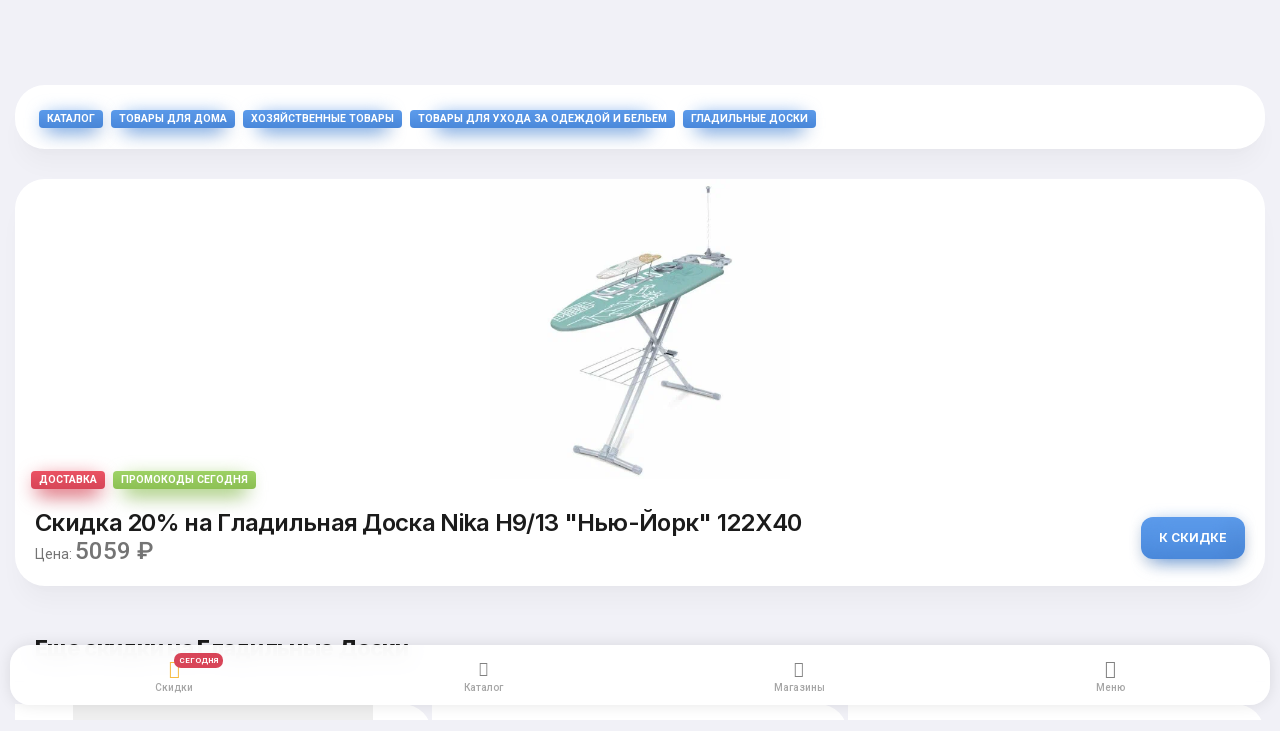

--- FILE ---
content_type: text/html; charset=utf-8
request_url: https://marketstorer.ru/p/gladilnaya-doska-nika-n913-nyu-jork-122kh40-sm.html
body_size: 21592
content:
<!DOCTYPE HTML><html lang="en"><head><meta http-equiv="Content-Type" content="text/html; charset=utf-8" /><meta name="apple-mobile-web-app-capable" content="yes"><meta name="apple-mobile-web-app-status-bar-style" content="black-translucent"><meta name="viewport" content="width=device-width, initial-scale=1, minimum-scale=1, maximum-scale=1, viewport-fit=cover" /><title>Гладильная Доска Nika Н9/13 &quot;Нью-Йорк&quot; 122Х40 Промокод На Скидку января 2026</title><meta name="description" content="Ищете промокод на Гладильная доска NIKA Н9/13 &quot;Нью-Йорк&quot; 122х40 см? marketstorer.ru предлагает скидку на Гладильная Доска Nika Н9/13 &quot;Нью-Йорк&quot; 122Х40 См в размере 20% до конца января 2026 года."><meta name="keywords" content="Промокод Гладильная доска NIKA Н9/13 &quot;Нью-Йорк&quot; 122х40 см, скидка Гладильная доска NIKA Н9/13 &quot;Нью-Йорк&quot; 122х40 см, купон Гладильная доска NIKA Н9/13 &quot;Нью-Йорк&quot; 122х40 см"><meta name="robots" content="index,follow" /><link rel="canonical" href="https://marketstorer.ru/p/gladilnaya-doska-nika-n913-nyu-jork-122kh40-sm.html" /><meta property="og:url" content="/p/gladilnaya-doska-nika-n913-nyu-jork-122kh40-sm.html"><meta property="og:type" content="website"><meta property="og:title" content="Гладильная Доска Nika Н9/13 &quot;Нью-Йорк&quot; 122Х40 Промокод На Скидку января 2026"><meta property="og:image" content="/static/img/noimage.gif"><meta property="og:description" content="Ищете отзывы на Гладильная доска NIKA Н9/13 &quot;Нью-Йорк&quot; 122х40 см? Независимый сайт отзывов собрал честные отзывы покупателей Гладильная Доска Nika Н9/13 &quot;Нью-Йорк&quot; 122Х40 См января 2026 года."><meta property="og:site_name" content="marketstorer.ru"><script type="application/ld+json"> {"@context": "https://schema.org","@type": "BreadcrumbList","itemListElement": [{"@type": "ListItem","position": 0,"name": "Главная","item": "https://marketstorer.ru"},{"@type": "ListItem","position": 1,"name": "Каталог","item": "https://marketstorer.ru/c/katalog-tovarov/"} ,{"@type": "ListItem","position": 2,"name": "Товары для дома","item": "https://marketstorer.ru/c/tovary-dlya-doma/"} ,{"@type": "ListItem","position": 3,"name": "Хозяйственные товары","item": "https://marketstorer.ru/c/khozyaystvennyye-tovary/"} ,{"@type": "ListItem","position": 4,"name": "Товары для ухода за одеждой и бельем","item": "https://marketstorer.ru/c/tovary-dlya-ukhoda-za-odezhdoy-i-belem/"} ,{"@type": "ListItem","position": 5,"name": "Гладильные доски","item": "https://marketstorer.ru/c/gladilnyye-doski/"} ]}</script><script type="application/ld+json">{"@context": "https://schema.org","@type": "QAPage","mainEntity": {"@type": "Question","name": "","text": "","answerCount": 1,"upvoteCount": ,"datePublished": "","author": {"@type": "Person","name": "","url": "https://marketstorer.ru/p/gladilnaya-doska-nika-n913-nyu-jork-122kh40-sm.html"},"acceptedAnswer": {"@type": "Answer","text": "<p></p>","image": "/static/img/noimage.gif","upvoteCount": ,"url": "https://marketstorer.ru/p/gladilnaya-doska-nika-n913-nyu-jork-122kh40-sm.html#acceptedAnswer","datePublished": "","author": {"@type": "Person","name": "","url": "https://marketstorer.ru"}}}}</script><script async src="https://aflt.market.yandex.ru/widget/script/api" type="text/javascript"></script><link rel="stylesheet" type="text/css" href="/static/pwa/css/bootstrap.css"><link rel="stylesheet" type="text/css" href="/static/pwa/css/bootstrap-icons.css"><link rel="preload" href="https://yandex.ru/ads/system/context.js" as="script" /><link rel="preconnect" href="https://fonts.gstatic.com"><link href="https://fonts.googleapis.com/css2?family=Inter:wght@500;600;700;800&family=Roboto:wght@400;500;700&display=swap" rel="stylesheet"><link rel="manifest" href="/static/_manifest.json"><meta id="theme-check" name="theme-color" content="#FFFFFF"><link href="/favicon.ico" rel="shortcut icon" type="image/x-icon"><link rel="apple-touch-icon" sizes="180x180" href="/apple-touch-icon.png"><link rel="icon" type="image/png" sizes="32x32" href="/favicon-32x32.png"><link rel="icon" type="image/png" sizes="16x16" href="/favicon-16x16.png"><link rel="manifest" href="/site.webmanifest"><link rel="mask-icon" href="/safari-pinned-tab.svg" color="#5bbad5"><meta name="yandex-verification" content="cddd5e6f7add5143" /><meta name="google-site-verification" content="EGrx0bFcNEYmvfDdFLov6rwqNPWwaHfidke12cR1J4I" /><script>window.yaContextCb=window.yaContextCb||[]</script><script src="https://yandex.ru/ads/system/context.js" async></script><script> (function(m,e,t,r,i,k,a){m[i]=m[i]||function(){(m[i].a=m[i].a||[]).push(arguments)}; m[i].l=1*new Date(); for (var j = 0; j < document.scripts.length; j++) {if (document.scripts[j].src === r) { return; }} k=e.createElement(t),a=e.getElementsByTagName(t)[0],k.async=1,k.src=r,a.parentNode.insertBefore(k,a)}) (window, document, "script", "https://mc.yandex.ru/metrika/tag.js", "ym"); ym(92016416, "init", { clickmap:true, trackLinks:true, accurateTrackBounce:true, webvisor:true }); </script></head><body class="theme-light" hx-headers='{"X-CSRFToken": "V5rrVZrcgPqlSRSEanJkVZxq03UrpDFNtlKe8L8LBROjZTJ8clE50cLkdAjNqDZI"}'><noscript><div><img src="https://mc.yandex.ru/watch/92016416" style="position:absolute; left:-9999px;" alt="" /></div></noscript><div id="page"><div class="page-content header-clear-medium"><div class="card card-style"><div class="content"><div class="d-flex"><div><a href="/c/katalog-tovarov/" class="badge text-uppercase mx-1 px-2 py-1 gradient-highlight shadow-bg shadow-bg-s">Каталог</a><a href="/c/tovary-dlya-doma/" class="badge text-uppercase mx-1 px-2 py-1 gradient-highlight shadow-bg shadow-bg-s">Товары для дома</a><a href="/c/khozyaystvennyye-tovary/" class="badge text-uppercase mx-1 px-2 py-1 gradient-highlight shadow-bg shadow-bg-s">Хозяйственные товары</a><a href="/c/tovary-dlya-ukhoda-za-odezhdoy-i-belem/" class="badge text-uppercase mx-1 px-2 py-1 gradient-highlight shadow-bg shadow-bg-s">Товары для ухода за одеждой и бельем</a><a href="/c/gladilnyye-doski/" class="badge text-uppercase mx-1 px-2 py-1 gradient-highlight shadow-bg shadow-bg-s">Гладильные доски</a></div></div></div></div><div class="row me-0 ms-0 mb-0"><div class="col-12 col-sm-12 ps-0 pe-0"><div class="card card-style"><img src="https://avatars.mds.yandex.net/get-mpic/10683269/img_id45872830535163986.jpeg/orig" class="img-fluid mx-auto d-block"><div class="d-flex mt-n2 ms-3"><a href="#" data-role="shiptor_widget_show" class="badge text-uppercase px-2 py-1 gradient-red shadow-bg shadow-bg-m">Доставка</a><a data-bs-toggle="offcanvas" data-bs-target="#sale" href="#" class="badge text-uppercase px-2 py-1 gradient-green shadow-bg shadow-bg-m mx-2">Промокоды Сегодня</a></div><div class="content"><div class="d-flex"><div class="align-self-center"><h1 class="font-600 mb-0 h4">Скидка 20% на Гладильная Доска Nika Н9/13 &quot;Нью-Йорк&quot; 122Х40</h1><span>Цена: <span class="h4">5059 ₽</span></span></div><div class="align-self-center ms-auto"><a href="https://pokupki.market.yandex.ru/product/101871365038?pp=929&amp;clid=3150662&amp;mclid=1003&amp;distr_type=7&amp;hid=1564519&amp;offerid=7Pe8YsDM6c7FYWT40skNLw&amp;cpc=uB2vaPVi1Z9sPFoPJ3Lv3VizZ-YCGn_kBGN0BUa5-MxEScsygTHWXWVd95HbO4FMsTszsfkX2Vmr7Y-tVuR0Z55BzbBmcGgbBH6DTu0x_xWVYTSza8LhahGURoWz_WC6sZdeKm60C2glooJy8HQsyg%2C%2C&amp;lr=213" rel="nofollow" target="_blank" class="btn btn-s gradient-blue shadow-bg shadow-bg-s text-uppercase font-700 rounded-sm ms-3">К скидке</a></div></div></div></div></div></div><div class="tabs tabs-cards" id="tab-group-5"><h2 class="content">Еще скидки на Гладильные Доски</h2><hr><div class="row me-0 ms-0 mb-0"><div class="col-12 col-sm-4 ps-0 pe-0"><div class="card card-style" ><a target="_blank" rel="nofollow" href="/p/gladilnaya-doska-135kh45sm-nerzhaveyushhaya-stal--khlopok-dekor-vesennie-puzyri-brabantia-belgiya-134760.html"><div class="card-top p-3"></div><img src="https://avatars.mds.yandex.net/get-marketpic/7937654/pic5ee78d255bbeedeae074bba25471646d/orig" class="img-fluid mx-auto d-block" alt="Гладильная доска 135Х45см нержавеющая сталь + хлопок декор весенние пузыри Brabantia Бельгия 134760"></a><div class="content pb-0"><div class="d-flex"><div class="ps-3 me-auto text-truncate"><a target="_blank" rel="nofollow" class="font-18 text-dark" href="/p/gladilnaya-doska-135kh45sm-nerzhaveyushhaya-stal--khlopok-dekor-vesennie-puzyri-brabantia-belgiya-134760.html">Скидка  на Гладильная доска 135Х45см нержавеющая сталь + хлопок декор весенние пузыри Brabantia Бельгия 134760</a></div></div><div class="collapse" id="collapse-list-21"><p class="mb-0">
								
								Модель с увеличенной рабочей поверхностью для быстрого и комфортного глажения (135x45 см).Отсутствие деформации и прогибов сетки – запатентованная конструкция.Столешница имеет форму «плеча» для удобства глажения рубашек с одной стороны.Зауженный противоположный край столешницы для утюжки брюк с другой.Плавная регулировка на желаемую высоту (61-102 см).Переносная жаропрочная силиконовой подставкой для утюга. Чехол из 100% хлопка с упругой подкладкой (4 мм фетра + 4 мм поролона)
								
							</p></div><a data-bs-toggle="collapse" href="#collapse-list-21" aria-controls="collapse-list-21" class="d-block pt-3 collapsed" aria-expanded="false"><span class="badge text-uppercase mx-1 px-2 py-1 gradient-highlight shadow-bg shadow-bg-s">Показать </span></a><div class="divider my-2"></div><div class="d-flex"><div class="me-auto"><small class="nal"></small><p class="mb-0 font-800 font-30 mt-1">От  56 990 ₽</p></div><div class="ms-auto"><a target="_blank" rel="nofollow" href="https://market.yandex.ru/offer/3Ylv4PqoRr9SLKAjheC8VA?pp=929&amp;clid=3150662&amp;mclid=1003&amp;distr_type=7&amp;hid=1564519&amp;model_id=977425192&amp;cpc=Lg_No9FNEAPBFnzAXuwQmYRCAD8R_7RqhTpfr1Et4FS3Zyp45I_y0A4ABX9GocHU-nybN9ompf-TmOGy9WvIgGyPiDgyKhY6MeNcbEm-9zokKhlvs_3Y7tjWKtaYkYKjQdfKArNRMM9Ta8AXH98OHw%2C%2C&amp;lr=213" class="default-link btn btn-m rounded-s gradient-highlight shadow-bg shadow-bg-s mb-0 mt-2"> Открыть акцию</a></div></div></div></div></div><div class="col-12 col-sm-4 ps-0 pe-0"><div class="card card-style" ><a target="_blank" rel="nofollow" href="/p/gladilnaya-doska-volzhanochka-41kh120sm-king-size-ks-001-5488.html"><div class="card-top p-3"></div><img src="https://avatars.mds.yandex.net/get-mpic/10637301/2a0000018b720c86af2c3a6c362fb09c601c/orig" class="img-fluid mx-auto d-block" alt="Гладильная доска волжаночка 41х120см "KING SIZE" КС-001-5488"></a><div class="content pb-0"><div class="d-flex"><div class="ps-3 me-auto text-truncate"><a target="_blank" rel="nofollow" class="font-18 text-dark" href="/p/gladilnaya-doska-volzhanochka-41kh120sm-king-size-ks-001-5488.html">Скидка  на Гладильная доска волжаночка 41х120см "KING SIZE" КС-001-5488</a></div></div><div class="divider my-2"></div><div class="d-flex"><div class="me-auto"><small class="nal"></small><p class="mb-0 font-800 font-30 mt-1">От  1 850 ₽</p></div><div class="ms-auto"><a target="_blank" rel="nofollow" href="https://pokupki.market.yandex.ru/product/102267409121?pp=929&amp;clid=3150662&amp;mclid=1003&amp;distr_type=7&amp;hid=1564519&amp;offerid=JdDfv_xClo-WFsyTa8AENQ&amp;cpc=HOxI9ziAkit3A8_E6poQAzzsRViCkxGe7PiKF-o_Fhhxo8t0z4BphkSObMgYR80hBtf4f7albwkFoQIAj8baqBlQONRqm28_0vzIzjz6k-1XLQ0zBwMPj35VXJmGV_3IqWjtbd2VJzQ%2C&amp;lr=213" class="default-link btn btn-m rounded-s gradient-highlight shadow-bg shadow-bg-s mb-0 mt-2"> К промокоду</a></div></div></div></div></div><div class="col-12 col-sm-4 ps-0 pe-0"><div class="card card-style" ><a target="_blank" rel="nofollow" href="/p/gladilnaya-doska-nika-10-romby-122-x-40-sm.html"><div class="card-top p-3"></div><img src="https://avatars.mds.yandex.net/get-marketpic/9338002/pic7017d845284b1660aab7140542daf2a2/orig" class="img-fluid mx-auto d-block" alt="Гладильная доска Nika 10+ Ромбы 122 x 40 см"></a><div class="content pb-0"><div class="d-flex"><div class="ps-3 me-auto text-truncate"><a target="_blank" rel="nofollow" class="font-18 text-dark" href="/p/gladilnaya-doska-nika-10-romby-122-x-40-sm.html">Скидка  на Гладильная доска Nika 10+ Ромбы 122 x 40 см</a></div></div><div class="collapse" id="collapse-list-23"><p class="mb-0">
								
								Гладильная доска с плавной регулировкой по высоте, с EURO подставкой под утюг и съемным подрукавником. Преимущества: - Высота регулируется до 90 см; - Есть электророзетка и электроудлинитель 1,6 м; - Удобное хранение в сложенном виде. Предназначена для удобной и качественной глажки белья. Размер гладильной поверхности: 1220 x 400 мм; Размер в сложенном виде: 1485 x 410 x 55 мм; Вес: 7 кг; Материал основания: металл; Материал чехла: хлопок; Максимальная нагрузка: 25 кг; Комплектация: розетка с удлинителем 1
								
							</p></div><a data-bs-toggle="collapse" href="#collapse-list-23" aria-controls="collapse-list-23" class="d-block pt-3 collapsed" aria-expanded="false"><span class="badge text-uppercase mx-1 px-2 py-1 gradient-highlight shadow-bg shadow-bg-s">Показать </span></a><div class="divider my-2"></div><div class="d-flex"><div class="me-auto"><small class="nal"></small><p class="mb-0 font-800 font-30 mt-1">От  3 002 ₽</p></div><div class="ms-auto"><a target="_blank" rel="nofollow" href="https://market.yandex.ru/offer/wgwoOgbUZQMxcUAzzgThmw?pp=929&amp;clid=3150662&amp;mclid=1003&amp;distr_type=7&amp;hid=1564519&amp;model_id=102413996033&amp;cpc=HOxI9ziAkiv2r-wAJnJBRqDKtq6SejAv5ftoeOvgz1aZn7eOKOvrmQbCnRe5OSvoRVbV5Rib2litmIIYdDEy5E32VYlqcIxCTw-n9UjKxE7s7W--zOnG93rMid-7hDwLO3YOayX_vJY%2C&amp;lr=213" class="default-link btn btn-m rounded-s gradient-highlight shadow-bg shadow-bg-s mb-0 mt-2"> Открыть акцию</a></div></div></div></div></div><div class="col-12 col-sm-4 ps-0 pe-0"><div class="card card-style" ><a target="_blank" rel="nofollow" href="/p/gladilnaya-doska-nika-verona-1-makaruny-light-blue-dv12.html"><div class="card-top p-3"></div><img src="https://avatars.mds.yandex.net/get-marketpic/8227382/pic71d8ab74fea9b90073c1cbc6a588fb63/orig" class="img-fluid mx-auto d-block" alt="Гладильная доска Nika Верона 1 Макаруны Light Blue ДВ1/2"></a><div class="content pb-0"><div class="d-flex"><div class="ps-3 me-auto text-truncate"><a target="_blank" rel="nofollow" class="font-18 text-dark" href="/p/gladilnaya-doska-nika-verona-1-makaruny-light-blue-dv12.html">Скидка  на Гладильная доска Nika Верона 1 Макаруны Light Blue ДВ1/2</a></div></div><div class="collapse" id="collapse-list-24"><p class="mb-0">
								
								гладильная доска ника верона 1 С макарунами голубыми ДВ1/2
								
							</p></div><a data-bs-toggle="collapse" href="#collapse-list-24" aria-controls="collapse-list-24" class="d-block pt-3 collapsed" aria-expanded="false"><span class="badge text-uppercase mx-1 px-2 py-1 gradient-highlight shadow-bg shadow-bg-s">Показать </span></a><div class="divider my-2"></div><div class="d-flex"><div class="me-auto"><small class="nal"></small><p class="mb-0 font-800 font-30 mt-1">От  3 846 ₽</p></div><div class="ms-auto"><a target="_blank" rel="nofollow" href="https://market.yandex.ru/offer/9H5Eil2ejG2tr3ek5oaZ-A?pp=929&amp;clid=3150662&amp;mclid=1003&amp;distr_type=7&amp;hid=1564519&amp;model_id=1427343817&amp;cpc=uB2vaPVi1Z-dWnZ_GXyv9oKxf7g-R9icNK0M4rY1m9gQn6Lzox4yjGu7Dd-boymfFs-E1_wLtEIUu3GFS17UoNgLJq9xESTDfRh1SbgU1xuu5E0dWeP90caEbhowiOS3o2_I8ODbg3n-rEvnvOXJwg%2C%2C&amp;lr=213" class="default-link btn btn-m rounded-s gradient-highlight shadow-bg shadow-bg-s mb-0 mt-2"> К промокоду</a></div></div></div></div></div><div class="col-12 col-sm-4 ps-0 pe-0"><div class="card card-style" ><a target="_blank" rel="nofollow" href="/p/vstroennaya-gladilnaya-doska-shelf-tabula-s-print-vybelennyj-dub.html"><div class="card-top p-3"></div><img src="https://avatars.mds.yandex.net/get-marketpic/4888116/picdb37c76fe7bcf3599b90d049a9de6283/orig" class="img-fluid mx-auto d-block" alt="Встроенная гладильная доска Shelf Табула S Принт Выбеленный дуб"></a><div class="content pb-0"><div class="d-flex"><div class="ps-3 me-auto text-truncate"><a target="_blank" rel="nofollow" class="font-18 text-dark" href="/p/vstroennaya-gladilnaya-doska-shelf-tabula-s-print-vybelennyj-dub.html">Скидка  на Встроенная гладильная доска Shelf Табула S Принт Выбеленный дуб</a></div></div><div class="divider my-2"></div><div class="d-flex"><div class="me-auto"><small class="nal"></small><p class="mb-0 font-800 font-30 mt-1">От  30 258 ₽</p></div><div class="ms-auto"><a target="_blank" rel="nofollow" href="https://market.yandex.ru/offer/qLDZYghUVKOecuolWYYZKg?pp=929&amp;clid=3150662&amp;mclid=1003&amp;distr_type=7&amp;hid=1564519&amp;model_id=1944087270&amp;cpc=jziDk59FTF_6MwaWjpPkBRpVuPEAdFhRfbj59LWXVyKDXVuAeGaFUK0fBF3AnNcVstt26ul_sfmowf-J4SiIo1XYc88BDJkmV4txOFwkh4CshYQK5FBaSC2CR5OhU_gw0mFDkcISzaEnMzjVqJUfBg%2C%2C&amp;lr=213" class="default-link btn btn-m rounded-s gradient-highlight shadow-bg shadow-bg-s mb-0 mt-2"> Открыть акцию</a></div></div></div></div></div><div class="col-12 col-sm-4 ps-0 pe-0"><div class="card card-style" ><a target="_blank" rel="nofollow" href="/p/gladilnaya-doska-tabula-s-zerkalom-belenyj-dub-otkryvanie-kupe-nalevo.html"><div class="card-top p-3"></div><img src="https://avatars.mds.yandex.net/get-marketpic/8962489/piccb428af4ddff948c45a47e804fc34c5a/orig" class="img-fluid mx-auto d-block" alt="Гладильная доска Табула с зеркалом Беленый Дуб (открывание купе налево)"></a><div class="content pb-0"><div class="d-flex"><div class="ps-3 me-auto text-truncate"><a target="_blank" rel="nofollow" class="font-18 text-dark" href="/p/gladilnaya-doska-tabula-s-zerkalom-belenyj-dub-otkryvanie-kupe-nalevo.html">Скидка  на Гладильная доска Табула с зеркалом Беленый Дуб (открывание купе налево)</a></div></div><div class="collapse" id="collapse-list-26"><p class="mb-0">
								
								В основе механизма трансформации Табула лежит большая гладильная поверхность из перфорированного металла. Механизм крепится к стене на мощном кронштейне. Устойчивость придает дополнительный упор, закрепленный на другой стороне гладильной доски. Доска не опирается на пол. То есть Табулу можно устанавливать на любой удобной вам высоте. А еще на гладильную доску можно натягивать самое разное белье.
								
							</p></div><a data-bs-toggle="collapse" href="#collapse-list-26" aria-controls="collapse-list-26" class="d-block pt-3 collapsed" aria-expanded="false"><span class="badge text-uppercase mx-1 px-2 py-1 gradient-highlight shadow-bg shadow-bg-s">Показать </span></a><div class="divider my-2"></div><div class="d-flex"><div class="me-auto"><small class="nal"></small><p class="mb-0 font-800 font-30 mt-1">От  30 636 ₽</p></div><div class="ms-auto"><a target="_blank" rel="nofollow" href="https://market.yandex.ru/offer/ty-posrDJ5MzVBlGhfrMsQ?pp=929&amp;clid=3150662&amp;mclid=1003&amp;distr_type=7&amp;hid=1564519&amp;model_id=1857300002&amp;cpc=jziDk59FTF8VWd5HnkD0iZwhlc6bkxf1MAcocOKasbGvlg1qADLyi5cGgbDEL1RgjZsm6AyE-yIzleIntVLG7cZWZ1OO0gwGJCtjAGfOKreZbi139-KG8AuOOi29QsyLmi_3_MxtJgBZah1H-MilXg%2C%2C&amp;lr=213" class="default-link btn btn-m rounded-s gradient-highlight shadow-bg shadow-bg-s mb-0 mt-2"> К промокоду</a></div></div></div></div></div><div class="col-12 col-sm-4 ps-0 pe-0"><div class="card card-style" ><a target="_blank" rel="nofollow" href="/p/gladilnaya-doska-nika-8-n8-1225kh40-sm.html"><div class="card-top p-3"></div><img src="https://avatars.mds.yandex.net/get-marketpic_scaled/9720442/pic624f607d2cdde8dd64c220004767a379/orig" class="img-fluid mx-auto d-block" alt="Гладильная доска Nika 8 Н8 122.5х40 см"></a><div class="content pb-0"><div class="d-flex"><div class="ps-3 me-auto text-truncate"><a target="_blank" rel="nofollow" class="font-18 text-dark" href="/p/gladilnaya-doska-nika-8-n8-1225kh40-sm.html">Скидка  на Гладильная доска Nika 8 Н8 122.5х40 см</a></div></div><div class="collapse" id="collapse-list-27"><p class="mb-0">
								
								Размер поверхности: 122 х 40 смОснова: многослойная фанераЧехол: хлопокПодутюжник: есть, Подрукавник: есть, переноснойПолка для белья: естьВстроенная розетка: есть, длина 2,2 мДержатель для шнура: нетРегулировка высоты: плавная до 0,9 м.Вес, кг: 8,4Производство: Россия, г.Ижевс
								
							</p></div><a data-bs-toggle="collapse" href="#collapse-list-27" aria-controls="collapse-list-27" class="d-block pt-3 collapsed" aria-expanded="false"><span class="badge text-uppercase mx-1 px-2 py-1 gradient-highlight shadow-bg shadow-bg-s">Показать </span></a><div class="divider my-2"></div><div class="d-flex"><div class="me-auto"><small class="nal"></small><p class="mb-0 font-800 font-30 mt-1">От  2 630 ₽</p></div><div class="ms-auto"><a target="_blank" rel="nofollow" href="https://market.yandex.ru/offer/DWTUf2A3FHQjOJDKqRufkg?pp=929&amp;clid=3150662&amp;mclid=1003&amp;distr_type=7&amp;hid=1564519&amp;model_id=1777979674&amp;cpc=EkIlqXpb0ZpMyeSZI64HrawYpWWZquT8lvyNlIdOHBc-XU8ExLQ4ufXYUjfs3laEiWF3Ekz6O4PYNU_kJ6OzWprJ4ZJS6C5dGIx5hHv5ieOSkIAQt_x3C4d9D4eJ2Rx8NP2_Eush3cA%2C&amp;lr=213" class="default-link btn btn-m rounded-s gradient-highlight shadow-bg shadow-bg-s mb-0 mt-2"> Открыть акцию</a></div></div></div></div></div><div class="col-12 col-sm-4 ps-0 pe-0"><div class="card card-style" ><a target="_blank" rel="nofollow" href="/p/gladilnaya-doska-aurora-festival-profi-125kh48-sm.html"><div class="card-top p-3"></div><img src="https://avatars.mds.yandex.net/get-mpic/5247291/img_id6053297845536190515.jpeg/orig" class="img-fluid mx-auto d-block" alt="Гладильная доска AURORA Festival Profi 125х48 см"></a><div class="content pb-0"><div class="d-flex"><div class="ps-3 me-auto text-truncate"><a target="_blank" rel="nofollow" class="font-18 text-dark" href="/p/gladilnaya-doska-aurora-festival-profi-125kh48-sm.html">Скидка  на Гладильная доска AURORA Festival Profi 125х48 см</a></div></div><div class="collapse" id="collapse-list-28"><p class="mb-0">
								
								Aurora Festival Profi это гладильная доска с большой гладильной поверхностью и встроенной рукавной панелью. Она отлично подойдет для профессионального использования в ателье, швейных мастерских, комнатах ВТО гостиниц, отелей, детских и медицинских учреждений. Основные преимущества Aurora Festival Profi : - большая гладильная поверхность доски - встроенная рукавная панель - чехол с тефлоновым покрытием со вставкой для «горизонтальной парковки» утюга - подставка для профессиональных и бытовых гладильных
								
							</p></div><a data-bs-toggle="collapse" href="#collapse-list-28" aria-controls="collapse-list-28" class="d-block pt-3 collapsed" aria-expanded="false"><span class="badge text-uppercase mx-1 px-2 py-1 gradient-highlight shadow-bg shadow-bg-s">Показать </span></a><div class="divider my-2"></div><div class="d-flex"><div class="me-auto"><small class="nal"></small><p class="mb-0 font-800 font-30 mt-1">От  19 150 ₽</p></div><div class="ms-auto"><a target="_blank" rel="nofollow" href="https://pokupki.market.yandex.ru/product/101470768730?pp=929&amp;clid=3150662&amp;mclid=1003&amp;distr_type=7&amp;hid=1564519&amp;offerid=s1QCzBWOkd5PF1bmU3fH2Q&amp;cpc=uB2vaPVi1Z_xcB2ScO1cUUHWd8tymmu4Z4mavVVgONpYCHgTobW4MEcezm4z7eVM4SgrVnnxS5w143BMXrQ_5bx7vXT0hOoowZ0p6-MPnI0UIG6O_pWC1bhmudYRrljMKBB27NxCw74%2C&amp;lr=213" class="default-link btn btn-m rounded-s gradient-highlight shadow-bg shadow-bg-s mb-0 mt-2"> К промокоду</a></div></div></div></div></div><div class="col-12 col-sm-4 ps-0 pe-0"><div class="card card-style" ><a target="_blank" rel="nofollow" href="/p/nika-gladilnaya-doska-nika-ekonom-ek1.html"><div class="card-top p-3"></div><img src="https://avatars.mds.yandex.net/get-marketpic/8674002/picc7dfcb48329d775404ab255bc9a5e5ab/orig" class="img-fluid mx-auto d-block" alt="НИКА Гладильная доска Ника эконом ЭК1"></a><div class="content pb-0"><div class="d-flex"><div class="ps-3 me-auto text-truncate"><a target="_blank" rel="nofollow" class="font-18 text-dark" href="/p/nika-gladilnaya-doska-nika-ekonom-ek1.html">Скидка  на НИКА Гладильная доска Ника эконом ЭК1</a></div></div><div class="collapse" id="collapse-list-29"><p class="mb-0">
								
								Гладильная доска Ника эконом ЭК1
								
							</p></div><a data-bs-toggle="collapse" href="#collapse-list-29" aria-controls="collapse-list-29" class="d-block pt-3 collapsed" aria-expanded="false"><span class="badge text-uppercase mx-1 px-2 py-1 gradient-highlight shadow-bg shadow-bg-s">Показать </span></a><div class="divider my-2"></div><div class="d-flex"><div class="me-auto"><small class="nal"></small><p class="mb-0 font-800 font-30 mt-1">От  1 120 ₽</p></div><div class="ms-auto"><a target="_blank" rel="nofollow" href="https://market.yandex.ru/offer/6wSU5HQpM0DjVF9j6hJVpQ?pp=929&amp;clid=3150662&amp;mclid=1003&amp;distr_type=7&amp;hid=1564519&amp;model_id=1944083511&amp;cpc=[base64]%2C%2C&amp;lr=213" class="default-link btn btn-m rounded-s gradient-highlight shadow-bg shadow-bg-s mb-0 mt-2"> Открыть акцию</a></div></div></div></div></div><div class="col-12 col-sm-4 ps-0 pe-0"><div class="card card-style" ><a target="_blank" rel="nofollow" href="/p/gladilnaya-doska.html"><div class="card-top p-3"><span class="btn btn-xxs bg-orange-light color-white font-700 font-10 float-end">- 34%</span></div><img src="https://avatars.mds.yandex.net/get-marketpic/6935711/pic22521fa4d456561a768018a87a8dbade/orig" class="img-fluid mx-auto d-block" alt="Гладильная доска"></a><div class="content pb-0"><div class="d-flex"><div class="ps-3 me-auto text-truncate"><a target="_blank" rel="nofollow" class="font-18 text-dark" href="/p/gladilnaya-doska.html">Скидка 34% на Гладильная доска</a></div></div><div class="collapse" id="collapse-list-210"><p class="mb-0">
								
								Стул-стремянка-гладильная доска Milltrees служит отличным помощником в каждом доме. Для многих не секрет, что гладильная доска незаменимая вещь в хозяйстве дома и на даче. Трансформер Milltrees одним движением трансформируется из удобного стула со спинкой в устойчивую и надежную гладильную доску, а также в стремянку. Размеры: в трансформации гладильной доски: длина - 94 см, ширина - 37 см, высота - 75 см; в трансформации стула: высота - 47 см, сиденье - 34х39 см; в трансформации стремянки: высота ступеней
								
							</p></div><a data-bs-toggle="collapse" href="#collapse-list-210" aria-controls="collapse-list-210" class="d-block pt-3 collapsed" aria-expanded="false"><span class="badge text-uppercase mx-1 px-2 py-1 gradient-highlight shadow-bg shadow-bg-s">Показать </span></a><div class="divider my-2"></div><div class="d-flex"><div class="me-auto"><small class="nal"></small><p class="mb-0 font-800 font-30 mt-1">От  9 200 ₽</p></div><div class="ms-auto"><a target="_blank" rel="nofollow" href="https://market.yandex.ru/offer/wAaG44dWCkk5Tkwu7Bwj8w?pp=929&amp;clid=3150662&amp;mclid=1003&amp;distr_type=7&amp;hid=1564519&amp;model_id=1830870224&amp;cpc=[base64]%2C%2C&amp;lr=213" class="default-link btn btn-m rounded-s gradient-highlight shadow-bg shadow-bg-s mb-0 mt-2"> К промокоду</a></div></div></div></div></div><div class="col-12 col-sm-4 ps-0 pe-0"><div class="card card-style" ><a target="_blank" rel="nofollow" href="/p/gladilnaya-doska-nika-anyday-ultralajt-hp1u-m.html"><div class="card-top p-3"></div><img src="https://avatars.mds.yandex.net/get-marketpic/8967214/pic4535c340200e77ddb53c787e5eaf1129/orig" class="img-fluid mx-auto d-block" alt="Гладильная доска Nika Anyday Ультралайт HP1/У-М"></a><div class="content pb-0"><div class="d-flex"><div class="ps-3 me-auto text-truncate"><a target="_blank" rel="nofollow" class="font-18 text-dark" href="/p/gladilnaya-doska-nika-anyday-ultralajt-hp1u-m.html">Скидка  на Гладильная доска Nika Anyday Ультралайт HP1/У-М</a></div></div><div class="collapse" id="collapse-list-211"><p class="mb-0">
								
								Артикул № 1015865 Гладильная доска с плавно регулируемой высотой и с выдвижной подставкой под утюг Преимущества: плавно регулируемая высота до 0,8м максимальная нагрузка на гладильную поверхность 15 кг.
								
							</p></div><a data-bs-toggle="collapse" href="#collapse-list-211" aria-controls="collapse-list-211" class="d-block pt-3 collapsed" aria-expanded="false"><span class="badge text-uppercase mx-1 px-2 py-1 gradient-highlight shadow-bg shadow-bg-s">Показать </span></a><div class="divider my-2"></div><div class="d-flex"><div class="me-auto"><small class="nal"></small><p class="mb-0 font-800 font-30 mt-1">От  3 481 ₽</p></div><div class="ms-auto"><a target="_blank" rel="nofollow" href="https://market.yandex.ru/offer/rSgd7ZGPEZlWLKmuewRd3A?pp=929&amp;clid=3150662&amp;mclid=1003&amp;distr_type=7&amp;hid=1564519&amp;model_id=1933590328&amp;cpc=DwbSAd7I1oR8uDvd4C_AH5K47cVlk9K3Ik9B2yiQNCF5_k5FFMoO7HSCtI9TJFKGM7TexatPsG02GFTBPr_GxjjwGBE-Kt_quHtXPOU-0S4AwRmSMmY1YYHPgarKhDW0IHlLle0Vv3vrbZ1U9j5d-w%2C%2C&amp;lr=213" class="default-link btn btn-m rounded-s gradient-highlight shadow-bg shadow-bg-s mb-0 mt-2"> Открыть акцию</a></div></div></div></div></div><div class="col-12 col-sm-4 ps-0 pe-0"><div class="card card-style" ><a target="_blank" rel="nofollow" href="/p/perilla-podrukavnik-611001.html"><div class="card-top p-3"><span class="btn btn-xxs bg-orange-light color-white font-700 font-10 float-end">- 10%</span></div><img src="https://avatars.mds.yandex.net/get-mpic/372220/img_id6463322720806219744.jpeg/orig" class="img-fluid mx-auto d-block" alt="Perilla Подрукавник 611001"></a><div class="content pb-0"><div class="d-flex"><div class="ps-3 me-auto text-truncate"><a target="_blank" rel="nofollow" class="font-18 text-dark" href="/p/perilla-podrukavnik-611001.html">Скидка 10% на Perilla Подрукавник 611001</a></div></div><div class="collapse" id="collapse-list-212"><p class="mb-0">
								
								Подрукавник Perilla 611001
								
							</p></div><a data-bs-toggle="collapse" href="#collapse-list-212" aria-controls="collapse-list-212" class="d-block pt-3 collapsed" aria-expanded="false"><span class="badge text-uppercase mx-1 px-2 py-1 gradient-highlight shadow-bg shadow-bg-s">Показать </span></a><div class="divider my-2"></div><div class="d-flex"><div class="me-auto"><small class="nal"></small><p class="mb-0 font-800 font-30 mt-1">От  820 ₽</p></div><div class="ms-auto"><a target="_blank" rel="nofollow" href="https://pokupki.market.yandex.ru/product/101818228313?pp=929&amp;clid=3150662&amp;mclid=1003&amp;distr_type=7&amp;hid=1564519&amp;offerid=6ZmwQoBAuWjg8O-4ZsbjtQ&amp;cpc=uB2vaPVi1Z_3ShRA0idM1T7hjelST5N-4pJWCGh1RFysWsuJ3m0lU37LbZGAcCK2196-ul9APt2ADeECSQpCksSHI4dx8k-7wT6M_a6zMK21oL800vAc3rXr0T3uPF1CU53FCWvvZKzk57GmbO7WhQ%2C%2C&amp;lr=213" class="default-link btn btn-m rounded-s gradient-highlight shadow-bg shadow-bg-s mb-0 mt-2"> К промокоду</a></div></div></div></div></div><div class="col-12 col-sm-4 ps-0 pe-0"><div class="card card-style" ><a target="_blank" rel="nofollow" href="/p/gladilnaya-doskabarabantia-124kh45sm-134647.html"><div class="card-top p-3"></div><img src="https://avatars.mds.yandex.net/get-mpic/5220722/img_id3557855354713673256.jpeg/orig" class="img-fluid mx-auto d-block" alt="Гладильная доска"Barabantia" 124Х45см 134647"></a><div class="content pb-0"><div class="d-flex"><div class="ps-3 me-auto text-truncate"><a target="_blank" rel="nofollow" class="font-18 text-dark" href="/p/gladilnaya-doskabarabantia-124kh45sm-134647.html">Скидка  на Гладильная доска"Barabantia" 124Х45см 134647</a></div></div><div class="collapse" id="collapse-list-213"><p class="mb-0">
								
								Гладильная доска Brabantia – ваш верный помощник в уходе за одеждой и домашним текстилем. Большой размер рабочей поверхности 124 х 45 см позволит с удобством гладить и мелкие, и крупные вещи, например, постельные принадлежности, шторы или банные полотенца. Суженный край пригодится для устранения складок с труднодоступных мест: плечевой части рубашек, блуз и прочих. продуманные детали Чехол выполнен из хлопка. По натуральному материалу будет легко скользить любая подошва, кроме того, он не электризуется.
								
							</p></div><a data-bs-toggle="collapse" href="#collapse-list-213" aria-controls="collapse-list-213" class="d-block pt-3 collapsed" aria-expanded="false"><span class="badge text-uppercase mx-1 px-2 py-1 gradient-highlight shadow-bg shadow-bg-s">Показать </span></a><div class="divider my-2"></div><div class="d-flex"><div class="me-auto"><small class="nal"></small><p class="mb-0 font-800 font-30 mt-1">От  49 990 ₽</p></div><div class="ms-auto"><a target="_blank" rel="nofollow" href="https://pokupki.market.yandex.ru/product/100954583532?pp=929&amp;clid=3150662&amp;mclid=1003&amp;distr_type=7&amp;hid=1564519&amp;offerid=br3FIAI0mjQRPu6XpMhklg&amp;cpc=DwbSAd7I1oSuArAFgfWKv-PjoJ1qytxxhQhIK2HKqwFoFUegPZlSl-Y5QeMjeKd6e1ytmwNekAmuBPdTweFPR1DGNlafeBr2gfVp09f3qRNh3XZHHXDWEj0QwB1kDpVo8IDlXNYCTcM%2C&amp;lr=213" class="default-link btn btn-m rounded-s gradient-highlight shadow-bg shadow-bg-s mb-0 mt-2"> Открыть акцию</a></div></div></div></div></div><div class="col-12 col-sm-4 ps-0 pe-0"><div class="card card-style" ><a target="_blank" rel="nofollow" href="/p/nika-gladilnaya-doska-nika-10-n101-chekhol-c-limonami.html"><div class="card-top p-3"></div><img src="https://avatars.mds.yandex.net/get-marketpic/1722992/pic899ce830ade74ac6bd12344e5f79c7cc/orig" class="img-fluid mx-auto d-block" alt="НИКА гладильная доска НИКА 10 Н10/1 чехол c лимонами"></a><div class="content pb-0"><div class="d-flex"><div class="ps-3 me-auto text-truncate"><a target="_blank" rel="nofollow" class="font-18 text-dark" href="/p/nika-gladilnaya-doska-nika-10-n101-chekhol-c-limonami.html">Скидка  на НИКА гладильная доска НИКА 10 Н10/1 чехол c лимонами</a></div></div><div class="collapse" id="collapse-list-214"><p class="mb-0">
								
								гладильная доска НИКА 10 Н10/1 чехол c лимонами
								
							</p></div><a data-bs-toggle="collapse" href="#collapse-list-214" aria-controls="collapse-list-214" class="d-block pt-3 collapsed" aria-expanded="false"><span class="badge text-uppercase mx-1 px-2 py-1 gradient-highlight shadow-bg shadow-bg-s">Показать </span></a><div class="divider my-2"></div><div class="d-flex"><div class="me-auto"><small class="nal"></small><p class="mb-0 font-800 font-30 mt-1">От  2 560 ₽</p></div><div class="ms-auto"><a target="_blank" rel="nofollow" href="https://market.yandex.ru/offer/uzqVnuRRZwko1LEETLQZcQ?pp=929&amp;clid=3150662&amp;mclid=1003&amp;distr_type=7&amp;hid=1564519&amp;model_id=1944083517&amp;cpc=DwbSAd7I1oQpYivgjvZsJwMcJEip_VpzGQ6EdZynoZRcjFVBOq54976ReJLl5jbKzwjziSO59uDqHf0LISdKzAr_1v4BvRNAmk2eUT8XV6MpjSkxp0M-aZckRnH8g71opvbEtEtm3f4%2C&amp;lr=213" class="default-link btn btn-m rounded-s gradient-highlight shadow-bg shadow-bg-s mb-0 mt-2"> К промокоду</a></div></div></div></div></div><div class="col-12 col-sm-4 ps-0 pe-0"><div class="card card-style" ><a target="_blank" rel="nofollow" href="/p/gladilnaya-doska-nastennaya-s-zerkalom-ajron-slim-belenyj-dub-raspashnaya-napravo.html"><div class="card-top p-3"></div><img src="https://avatars.mds.yandex.net/get-marketpic/9235999/pic04311045d97d8d45f49c76515570456a/orig" class="img-fluid mx-auto d-block" alt="Гладильная доска настенная с зеркалом Айрон Слим Беленый дуб (распашная направо)"></a><div class="content pb-0"><div class="d-flex"><div class="ps-3 me-auto text-truncate"><a target="_blank" rel="nofollow" class="font-18 text-dark" href="/p/gladilnaya-doska-nastennaya-s-zerkalom-ajron-slim-belenyj-dub-raspashnaya-napravo.html">Скидка  на Гладильная доска настенная с зеркалом Айрон Слим Беленый дуб (распашная направо)</a></div></div><div class="collapse" id="collapse-list-215"><p class="mb-0">
								
								Широкая гладильная доска настенная из перфорированного металла крепится к стене на мощном кронштейне. С другой стороны устойчивость придает нога, опирающаяся на пол. Благодаря регулировке опорной ноги, доска может быть размещена на высоте от 75 до 95см от пола. Поднятая доска фиксируется к стене небольшим магнитом. Гладильная доска настенная покрыта тефлоновым чехлом серебристо-металлического цвета. Тефлон отражает тепло и выдерживает температуры более 200°, обеспечивая удобную и качественную глажку.
								
							</p></div><a data-bs-toggle="collapse" href="#collapse-list-215" aria-controls="collapse-list-215" class="d-block pt-3 collapsed" aria-expanded="false"><span class="badge text-uppercase mx-1 px-2 py-1 gradient-highlight shadow-bg shadow-bg-s">Показать </span></a><div class="divider my-2"></div><div class="d-flex"><div class="me-auto"><small class="nal"></small><p class="mb-0 font-800 font-30 mt-1">От  29 256 ₽</p></div><div class="ms-auto"><a target="_blank" rel="nofollow" href="https://market.yandex.ru/offer/esEKD4SSh_-p7XpswPHocA?pp=929&amp;clid=3150662&amp;mclid=1003&amp;distr_type=7&amp;hid=1564519&amp;model_id=1826368682&amp;cpc=jziDk59FTF9_SWx9BCVoJD8ehxbZ42MAh9PDM1LG53UG3oCyUEDsYQMoO1gcyLFyT7hlOokogDrtEH5Fyt0czmcVm4WOsknJu6KaD9U-9MgPINJgxaETa0jejyBcUhpS59Z2jU8F9TBjEZuGHOxepA%2C%2C&amp;lr=213" class="default-link btn btn-m rounded-s gradient-highlight shadow-bg shadow-bg-s mb-0 mt-2"> Открыть акцию</a></div></div></div></div></div><div class="col-12 col-sm-4 ps-0 pe-0"><div class="card card-style" ><a target="_blank" rel="nofollow" href="/p/gladilnaya-doska-haushalt-m-hmbo-haushalt-brilliant-olive-122kh40-sm.html"><div class="card-top p-3"></div><img src="https://avatars.mds.yandex.net/get-marketpic/9233138/piccfa720553b14b787c8b4725956887d13/orig" class="img-fluid mx-auto d-block" alt="Гладильная доска Haushalt M HM/BO "Haushalt brilliant olive" 122х40 см"></a><div class="content pb-0"><div class="d-flex"><div class="ps-3 me-auto text-truncate"><a target="_blank" rel="nofollow" class="font-18 text-dark" href="/p/gladilnaya-doska-haushalt-m-hmbo-haushalt-brilliant-olive-122kh40-sm.html">Скидка  на Гладильная доска Haushalt M HM/BO "Haushalt brilliant olive" 122х40 см</a></div></div><div class="collapse" id="collapse-list-216"><p class="mb-0">
								
								Гладильная доска с плавной регулировкой по высоте, подставкой под утюг. Преимущества: - Высота регулируется до 90 см; - Разместить утюг на подставке можно в двух положениях; - Металлическая перфорированная поверхность доски обеспечивает свободное прохождение пара; - Съемный чехол - хлопок с термоустойчивым покрытием; - Есть сертифицированная электророзетка и электроудлинитель 1,6 м с держателем для провода утюга; - Удобное хранение в сложенном виде. Предназначена для удобной и качественной глажки белья.
								
							</p></div><a data-bs-toggle="collapse" href="#collapse-list-216" aria-controls="collapse-list-216" class="d-block pt-3 collapsed" aria-expanded="false"><span class="badge text-uppercase mx-1 px-2 py-1 gradient-highlight shadow-bg shadow-bg-s">Показать </span></a><div class="divider my-2"></div><div class="d-flex"><div class="me-auto"><small class="nal"></small><p class="mb-0 font-800 font-30 mt-1">От  3 645 ₽</p></div><div class="ms-auto"><a target="_blank" rel="nofollow" href="https://market.yandex.ru/offer/gBeMQ1umZBJNzlx-6U4Ztw?pp=929&amp;clid=3150662&amp;mclid=1003&amp;distr_type=7&amp;hid=1564519&amp;model_id=1918085933&amp;cpc=[base64]%2C&amp;lr=213" class="default-link btn btn-m rounded-s gradient-highlight shadow-bg shadow-bg-s mb-0 mt-2"> К промокоду</a></div></div></div></div></div><div class="col-12 col-sm-4 ps-0 pe-0"><div class="card card-style" ><a target="_blank" rel="nofollow" href="/p/doska-gladilnaya-eolo-as-07.html"><div class="card-top p-3"></div><img src="https://avatars.mds.yandex.net/get-marketpic/5457020/pice9bf8d4cae5d3f6505b5653bd876d436/orig" class="img-fluid mx-auto d-block" alt="Доска гладильная Eolo AS-07"></a><div class="content pb-0"><div class="d-flex"><div class="ps-3 me-auto text-truncate"><a target="_blank" rel="nofollow" class="font-18 text-dark" href="/p/doska-gladilnaya-eolo-as-07.html">Скидка  на Доска гладильная Eolo AS-07</a></div></div><div class="collapse" id="collapse-list-217"><p class="mb-0">
								
								Доска гладильная Eolo AS-07 используется для глажки белья и одежды. Модель оснащена большой подставкой для бойлера с утюгом и полкой для белья. Доска с встроенным парогенератором на 2 литра и паровым утюгом, имеет вакуумный отсосос и нагрев гладильной поверхности, подвес для парошланга и многослойный чехол и перфорированную паропроводящую поверхность. Мощность нагрева поверхности 700 Вт. Мощность нагрева парогенератора 900 Вт. Мощность вакуума 150 Вт.
								
							</p></div><a data-bs-toggle="collapse" href="#collapse-list-217" aria-controls="collapse-list-217" class="d-block pt-3 collapsed" aria-expanded="false"><span class="badge text-uppercase mx-1 px-2 py-1 gradient-highlight shadow-bg shadow-bg-s">Показать </span></a><div class="divider my-2"></div><div class="d-flex"><div class="me-auto"><small class="nal"></small><p class="mb-0 font-800 font-30 mt-1">От  83 643 ₽</p></div><div class="ms-auto"><a target="_blank" rel="nofollow" href="https://market.yandex.ru/offer/yKvMFPo_b3kp5V7pLqe06Q?pp=929&amp;clid=3150662&amp;mclid=1003&amp;distr_type=7&amp;hid=1564519&amp;model_id=1929269888&amp;cpc=Lg_No9FNEANdm9PSCsaIRSqeNU5z6QPV9usR6ZLGgm_9ogmGyxC4LwB3CJMQMYBFhzMMLu-F8qlcCcJ99Glb5F89N47GiCVm24pYm-Prf-btd6_tnK185xUTLhwgyVMsvh6PUCIubJw%2C&amp;lr=213" class="default-link btn btn-m rounded-s gradient-highlight shadow-bg shadow-bg-s mb-0 mt-2"> Открыть акцию</a></div></div></div></div></div><div class="col-12 col-sm-4 ps-0 pe-0"><div class="card card-style" ><a target="_blank" rel="nofollow" href="/p/gladilnaya-doska-perilla-dogrular-125kh42-sm-seryj.html"><div class="card-top p-3"><span class="btn btn-xxs bg-orange-light color-white font-700 font-10 float-end">- 74%</span></div><img src="https://avatars.mds.yandex.net/get-marketpic/8200585/pic63e63fec5893c463373e8faa0cd3426b/orig" class="img-fluid mx-auto d-block" alt="Гладильная доска PERILLA DOGRULAR 125х42 см серый"></a><div class="content pb-0"><div class="d-flex"><div class="ps-3 me-auto text-truncate"><a target="_blank" rel="nofollow" class="font-18 text-dark" href="/p/gladilnaya-doska-perilla-dogrular-125kh42-sm-seryj.html">Скидка 74% на Гладильная доска PERILLA DOGRULAR 125х42 см серый</a></div></div><div class="collapse" id="collapse-list-218"><p class="mb-0">
								
								Рабочая поверхность 125х42см. Регулировка по высоте 70-90см. Чехол (100% хлопок). Подкладка под чехол поролон.
								
							</p></div><a data-bs-toggle="collapse" href="#collapse-list-218" aria-controls="collapse-list-218" class="d-block pt-3 collapsed" aria-expanded="false"><span class="badge text-uppercase mx-1 px-2 py-1 gradient-highlight shadow-bg shadow-bg-s">Показать </span></a><div class="divider my-2"></div><div class="d-flex"><div class="me-auto"><small class="nal"></small><p class="mb-0 font-800 font-30 mt-1">От  4 014 ₽</p></div><div class="ms-auto"><a target="_blank" rel="nofollow" href="https://pokupki.market.yandex.ru/product/101943457696?pp=929&amp;clid=3150662&amp;mclid=1003&amp;distr_type=7&amp;hid=1564519&amp;offerid=V0z8laO5a2H7hcrLkX3smQ&amp;cpc=DQGnUj9Tcpo_oxmhhnieH80DwOWgqdKzSx3Xy8HFdYdFVu-V1QiVdjJgc_mDiL8SP23kGcARdTwA75nNRRj4IdSFTJvMyQXUsqdC-d3KIY3bkTLJMTXMcSs1VgVXBijgJINIPVzM2EvwgpQTxI1PZA%2C%2C&amp;lr=213" class="default-link btn btn-m rounded-s gradient-highlight shadow-bg shadow-bg-s mb-0 mt-2"> К промокоду</a></div></div></div></div></div><div class="col-12 col-sm-4 ps-0 pe-0"><div class="card card-style" ><a target="_blank" rel="nofollow" href="/p/gladilnaya-doska-ikea-ruter-108kh33-sm.html"><div class="card-top p-3"><span class="btn btn-xxs bg-orange-light color-white font-700 font-10 float-end">- 10%</span></div><img src="https://avatars.mds.yandex.net/get-mpic/4450422/img_id2020722518024980710.jpeg/orig" class="img-fluid mx-auto d-block" alt="Гладильная доска ИКЕА Рутер 108х33 см"></a><div class="content pb-0"><div class="d-flex"><div class="ps-3 me-auto text-truncate"><a target="_blank" rel="nofollow" class="font-18 text-dark" href="/p/gladilnaya-doska-ikea-ruter-108kh33-sm.html">Скидка 10% на Гладильная доска ИКЕА Рутер 108х33 см</a></div></div><div class="collapse" id="collapse-list-219"><p class="mb-0">
								
								Можно установить на удобной для вас высоте. Стальной каркас и основание обеспечивают устойчивость и прочность гладильной доски. внимание! Не используйте эту гладильную доску с парогенератором.
								
							</p></div><a data-bs-toggle="collapse" href="#collapse-list-219" aria-controls="collapse-list-219" class="d-block pt-3 collapsed" aria-expanded="false"><span class="badge text-uppercase mx-1 px-2 py-1 gradient-highlight shadow-bg shadow-bg-s">Показать </span></a><div class="divider my-2"></div><div class="d-flex"><div class="me-auto"><small class="nal"></small><p class="mb-0 font-800 font-30 mt-1">От  2 365 ₽</p></div><div class="ms-auto"><a target="_blank" rel="nofollow" href="https://pokupki.market.yandex.ru/product/101853799808?pp=929&amp;clid=3150662&amp;mclid=1003&amp;distr_type=7&amp;hid=1564519&amp;offerid=ZUlelYJO-Oubr-ItBEO9Kw&amp;cpc=[base64]%2C%2C&amp;lr=213" class="default-link btn btn-m rounded-s gradient-highlight shadow-bg shadow-bg-s mb-0 mt-2"> Открыть акцию</a></div></div></div></div></div><div class="col-12 col-sm-4 ps-0 pe-0"><div class="card card-style" ><a target="_blank" rel="nofollow" href="/p/gladilnaya-doska-nika-10-teflon-nt101-s-serymi-czvetami.html"><div class="card-top p-3"></div><img src="https://avatars.mds.yandex.net/get-mpic/5221216/img_id2242441855552410865.jpeg/orig" class="img-fluid mx-auto d-block" alt="Гладильная доска Nika 10+ тефлон НТ10+/1 с серыми цветами"></a><div class="content pb-0"><div class="d-flex"><div class="ps-3 me-auto text-truncate"><a target="_blank" rel="nofollow" class="font-18 text-dark" href="/p/gladilnaya-doska-nika-10-teflon-nt101-s-serymi-czvetami.html">Скидка  на Гладильная доска Nika 10+ тефлон НТ10+/1 с серыми цветами</a></div></div><div class="collapse" id="collapse-list-220"><p class="mb-0">
								
								гладильная поверхность (ДхШ) – 1220х400мм в сложенном виде (ДхШхВ) – 1485х410х55мм вес – 7кг гладильная поверхность – металлическая основа чехол – тефлон плавно регулируемая высота до 90см электросоединитель 2,2 м розетка -максимальная нагрузка на гладильную поверхность 25кг индивидуальная термоупаковка - удобное хранение - EURO подставкой под утюг и съемным подрукавником
								
							</p></div><a data-bs-toggle="collapse" href="#collapse-list-220" aria-controls="collapse-list-220" class="d-block pt-3 collapsed" aria-expanded="false"><span class="badge text-uppercase mx-1 px-2 py-1 gradient-highlight shadow-bg shadow-bg-s">Показать </span></a><div class="divider my-2"></div><div class="d-flex"><div class="me-auto"><small class="nal"></small><p class="mb-0 font-800 font-30 mt-1">От  3 299 ₽</p></div><div class="ms-auto"><a target="_blank" rel="nofollow" href="https://pokupki.market.yandex.ru/product/101465288353?pp=929&amp;clid=3150662&amp;mclid=1003&amp;distr_type=7&amp;hid=1564519&amp;offerid=moLh2061anLjwR3l4Oa77Q&amp;cpc=HOxI9ziAkistuMBnu9dBvCJwBdm8h6dMd0CJEtvL1ZSSd9UFTUdAFkixwSt0JgUvQcuEOMp_WHWkmw3B-RAKwnBPhz9aaaVKAsxt7Jm2zj4gIUpk5XV8DmgwWgqdTuKYiVoK1x6K7kE%2C&amp;lr=213" class="default-link btn btn-m rounded-s gradient-highlight shadow-bg shadow-bg-s mb-0 mt-2"> К промокоду</a></div></div></div></div></div><div class="col-12 col-sm-4 ps-0 pe-0"><div class="card card-style" ><a target="_blank" rel="nofollow" href="/p/gladilnaya-doska-dazzl-360-ez-70-95kh47-sm.html"><div class="card-top p-3"></div><img src="https://avatars.mds.yandex.net/get-mpic/7516119/img_id943090317558840170.jpeg/orig" class="img-fluid mx-auto d-block" alt="Гладильная доска Dazzl 360 EZ-70 95х47 см"></a><div class="content pb-0"><div class="d-flex"><div class="ps-3 me-auto text-truncate"><a target="_blank" rel="nofollow" class="font-18 text-dark" href="/p/gladilnaya-doska-dazzl-360-ez-70-95kh47-sm.html">Скидка  на Гладильная доска Dazzl 360 EZ-70 95х47 см</a></div></div><div class="collapse" id="collapse-list-221"><p class="mb-0">
								
								Гладильная доска Dazzl с рабочей поверхностью, имеет возможность вращаться вокруг своей оси на 360 градусов, а удобная подставка удержит утюг неподвижным при любом положении доски. Доска оснащена удобным креплением для вешалок. Специальные зажимы превратят процесс глажки брюк в одно удовольствие. Гладильная доска оснащена специальной системой фиксации, она состоит из восьми положений фиксации доски.
								
							</p></div><a data-bs-toggle="collapse" href="#collapse-list-221" aria-controls="collapse-list-221" class="d-block pt-3 collapsed" aria-expanded="false"><span class="badge text-uppercase mx-1 px-2 py-1 gradient-highlight shadow-bg shadow-bg-s">Показать </span></a><div class="divider my-2"></div><div class="d-flex"><div class="me-auto"><small class="nal"></small><p class="mb-0 font-800 font-30 mt-1">От  12 300 ₽</p></div><div class="ms-auto"><a target="_blank" rel="nofollow" href="https://pokupki.market.yandex.ru/product/101318616742?pp=929&amp;clid=3150662&amp;mclid=1003&amp;distr_type=7&amp;hid=1564519&amp;offerid=MjF29_kkUhqp8d-th1P2cQ&amp;cpc=DwbSAd7I1oSwxz8YXCffLUjlk-7AqXM8woKcrjdS93FYa8NW0S4m6bfzhxxgbkycxZvjLBtnLq9u1fPPQyg-cVtlD4WElxMCrD7Auv5ni9PXg3jfCsBJRQKmfuAnPYoqydK_ipNg0c4%2C&amp;lr=213" class="default-link btn btn-m rounded-s gradient-highlight shadow-bg shadow-bg-s mb-0 mt-2"> Открыть акцию</a></div></div></div></div></div><div class="col-12 col-sm-4 ps-0 pe-0"><div class="card card-style" ><a target="_blank" rel="nofollow" href="/p/gladilnaya-doska-nika-9-nt91-teflon-serye-czvety.html"><div class="card-top p-3"></div><img src="https://avatars.mds.yandex.net/get-marketpic_scaled/9720442/picc23aa4e50c1f9d64dbae601080701dc0/orig" class="img-fluid mx-auto d-block" alt="Гладильная доска Ника 9 НТ9/1 тефлон Серые цветы"></a><div class="content pb-0"><div class="d-flex"><div class="ps-3 me-auto text-truncate"><a target="_blank" rel="nofollow" class="font-18 text-dark" href="/p/gladilnaya-doska-nika-9-nt91-teflon-serye-czvety.html">Скидка  на Гладильная доска Ника 9 НТ9/1 тефлон Серые цветы</a></div></div><div class="collapse" id="collapse-list-222"><p class="mb-0">
								
								Размер поверхности: 122 х 40 смОснова: перфорированный металлЧехол: хлопок/ термостойкий материалПодутюжник: есть, Подрукавник: есть, переноснойПолка для белья: естьВстроенная розетка: есть, длина 2,2 мДержатель для шнура: естьРегулировка высоты: плавная до 0,9 м
								
							</p></div><a data-bs-toggle="collapse" href="#collapse-list-222" aria-controls="collapse-list-222" class="d-block pt-3 collapsed" aria-expanded="false"><span class="badge text-uppercase mx-1 px-2 py-1 gradient-highlight shadow-bg shadow-bg-s">Показать </span></a><div class="divider my-2"></div><div class="d-flex"><div class="me-auto"><small class="nal"></small><p class="mb-0 font-800 font-30 mt-1">От  3 270 ₽</p></div><div class="ms-auto"><a target="_blank" rel="nofollow" href="https://market.yandex.ru/offer/8y7VM9rAqo_nu2QM_Kv-VQ?pp=929&amp;clid=3150662&amp;mclid=1003&amp;distr_type=7&amp;hid=1564519&amp;model_id=1700223187&amp;cpc=HOxI9ziAkiuCxURf_or2DjN2a9_d3WUa5cV55Ba01spkySz-fpQP1zfxmOThCV_ABCZiWc4rVBoJAKSPh7uwtzLc6VpssGagnvb9lIlAzaI9KAHoWBRjkgLQLHtnBU6Y85ofPss4agQ%2C&amp;lr=213" class="default-link btn btn-m rounded-s gradient-highlight shadow-bg shadow-bg-s mb-0 mt-2"> К промокоду</a></div></div></div></div></div><div class="col-12 col-sm-4 ps-0 pe-0"><div class="card card-style" ><a target="_blank" rel="nofollow" href="/p/gladilnaya-doska-perilla-rejchel-15023.html"><div class="card-top p-3"><span class="btn btn-xxs bg-orange-light color-white font-700 font-10 float-end">- 20%</span></div><img src="https://avatars.mds.yandex.net/get-mpic/11771522/2a0000018b720c4dce307d9ea9867c636d31/orig" class="img-fluid mx-auto d-block" alt="Гладильная доска Perilla рейчел 15023"></a><div class="content pb-0"><div class="d-flex"><div class="ps-3 me-auto text-truncate"><a target="_blank" rel="nofollow" class="font-18 text-dark" href="/p/gladilnaya-doska-perilla-rejchel-15023.html">Скидка 20% на Гладильная доска Perilla рейчел 15023</a></div></div><div class="collapse" id="collapse-list-223"><p class="mb-0">
								
								Гладильная доска Perilla рейчел 15023 предназначена для глажки белья и одежды. Благодаря эргономичной форме удобна в использовании. В сложенном виде не занимает много места, поэтому подходит для небольшой комнаты. За счет высокой прочности доска прослужит долгое время.
								
							</p></div><a data-bs-toggle="collapse" href="#collapse-list-223" aria-controls="collapse-list-223" class="d-block pt-3 collapsed" aria-expanded="false"><span class="badge text-uppercase mx-1 px-2 py-1 gradient-highlight shadow-bg shadow-bg-s">Показать </span></a><div class="divider my-2"></div><div class="d-flex"><div class="me-auto"><small class="nal"></small><p class="mb-0 font-800 font-30 mt-1">От  6 602 ₽</p></div><div class="ms-auto"><a target="_blank" rel="nofollow" href="https://pokupki.market.yandex.ru/product/102422005979?pp=929&amp;clid=3150662&amp;mclid=1003&amp;distr_type=7&amp;hid=1564519&amp;offerid=M1kqmuCFLaGhPhdhp3JtKg&amp;cpc=uB2vaPVi1Z-Gk9uBQreym-dM39Mro11rfkBu21hygXN8mq0jgvz7Lo6VdlCZYyqNu520mVOFHmBNt_icsOgEKvQyJxEJ5JHqinkh3TY4Ma7x4h-vk7yAy45_VDs9E6TLqbA0gSO0yBNqstl8KP_7Mw%2C%2C&amp;lr=213" class="default-link btn btn-m rounded-s gradient-highlight shadow-bg shadow-bg-s mb-0 mt-2"> Открыть акцию</a></div></div></div></div></div><div class="col-12 col-sm-4 ps-0 pe-0"><div class="card card-style" ><a target="_blank" rel="nofollow" href="/p/aurora-festival-plus.html"><div class="card-top p-3"></div><img src="https://avatars.mds.yandex.net/get-mpic/5454584/img_id4950618406451580448.jpeg/orig" class="img-fluid mx-auto d-block" alt="Aurora Festival Plus"></a><div class="content pb-0"><div class="d-flex"><div class="ps-3 me-auto text-truncate"><a target="_blank" rel="nofollow" class="font-18 text-dark" href="/p/aurora-festival-plus.html">Скидка  на Aurora Festival Plus</a></div></div><div class="collapse" id="collapse-list-224"><p class="mb-0">
								
								Aurora Festival Plus станет незаменимым помощником при глажении . Это гладильная доска с максимально большой рабочей поверхностью, на которой можно легко разместить постельное белье, брюки и другие крупные вещи. Встроенная рукавная панель позволяет комфортно и детально разглаживать рукава, манжеты, воротнички и другие мелкие элементы одежды. Встроенная рукавная консоль удобна, она всегда под рукой: ее не надо поворачивать, снимать и убирать на хранение.
								
							</p></div><a data-bs-toggle="collapse" href="#collapse-list-224" aria-controls="collapse-list-224" class="d-block pt-3 collapsed" aria-expanded="false"><span class="badge text-uppercase mx-1 px-2 py-1 gradient-highlight shadow-bg shadow-bg-s">Показать </span></a><div class="divider my-2"></div><div class="d-flex"><div class="me-auto"><small class="nal"></small><p class="mb-0 font-800 font-30 mt-1">От  17 350 ₽</p></div><div class="ms-auto"><a target="_blank" rel="nofollow" href="https://pokupki.market.yandex.ru/product/101549709565?pp=929&amp;clid=3150662&amp;mclid=1003&amp;distr_type=7&amp;hid=1564519&amp;offerid=VXc2Fw1Ru1V2ERaqBExrFA&amp;cpc=DwbSAd7I1oQvv1fFNdDId0RcsELxebkL6aTz1jxy323VVkwd7xXR2KtbOg7ZQDcGxIHln_Xj9SusV93TsRxSX3Dc-Z1EROaDDbG11PWHrp5l4yLer1X4YMHaSKsevtBD8AtfDqVb51KAiHjKSo2cYw%2C%2C&amp;lr=213" class="default-link btn btn-m rounded-s gradient-highlight shadow-bg shadow-bg-s mb-0 mt-2"> К промокоду</a></div></div></div></div></div></div></div><div id="right-sidebar" style="width:380px;" class="offcanvas offcanvas-end"><div class="d-flex m-3"><div class="align-self-center"></div><div class="align-self-center ms-auto"><a href="#" class="icon icon-xs me-n2" data-bs-dismiss="offcanvas"><i class="bi bi-x-circle-fill color-red-dark font-16"></i></a></div></div><div class="content mt-0"><div class="card card-style rounded-m p-3 py-2 mb-0"><ul class="icon-list"></ul></div></div></div><script type="text/javascript" src="https://widget.shiptor.ru/embed/widget.js"></script><div class="header-bar header-fixed header-app header-bar-detached"><a href="/" class="btn btn-xxs bg-blue-dark">Главная</a><a data-bs-toggle="offcanvas" data-bs-target="#menu-color" href="#" class="btn btn-xxs bg-blue-dark">Каталог</a><a target="_blank" rel="nofollow" href="https://t.me/wb_plus_size"><i class="bi bi-telegram font-30 color-blue-dark"></i></a><a data-bs-toggle="offcanvas" data-bs-target="#right-sidebar" href="#"><i class="bi bi-funnel-fill font-30 color-green-dark"></i></a><a data-bs-toggle="offcanvas" data-bs-target="#searcher" href="#"><i class="bi bi-search font-30"></i></a></div><div id="footer-bar" class="footer-bar footer-bar-detached"><a data-bs-toggle="offcanvas" data-bs-target="#sale" href="#"><em class="badge badge-text bg-red-dark">СЕГОДНЯ</em><i class="bi bi-bag-check-fill color-yellow-dark"></i><span>Скидки</span></a><a data-bs-toggle="offcanvas" data-bs-target="#menu-color" href="#"><i class="bi bi-cart-fill font-15"></i><span>Каталог</span></a><a data-bs-toggle="offcanvas" data-bs-target="#shops" href="#"><i class="bi bi-reception-4 font-16"></i><span>Магазины</span></a><a href="#" data-bs-toggle="offcanvas" data-bs-target="#menu-main"><i class="bi bi-list"></i><span>Меню</span></a></div><div id="menu-main" data-menu-active="nav-comps" style="width:280px;" class="offcanvas offcanvas-start offcanvas-detached rounded-m"><div class="menu-list mt-3"><div class="card card-style rounded-m p-3 py-2 mb-0"><a href="/" id="nav-homes"><i class="gradient-blue shadow-bg shadow-bg-xs bi bi-house-fill"></i><span>Главная</span><i class="bi bi-chevron-right"></i></a><a data-bs-toggle="offcanvas" data-bs-target="#menu-color" href="#" id="nav-comps"><i class="gradient-red shadow-bg shadow-bg-xs bi bi-gear-fill"></i><span>Каталог</span><i class="bi bi-chevron-right"></i></a><a href="/page/polzovatelskoe-soglashenie.html"><i class="gradient-magenta shadow-bg shadow-bg-xs bi bi-envelope-fill"></i><span>Cоглашение</span><i class="bi bi-chevron-right"></i></a><a href="/page/zashita-informacii.html"><i class="gradient-magenta shadow-bg shadow-bg-xs bi bi-envelope-fill"></i><span>Защита информации</span><i class="bi bi-chevron-right"></i></a><a href="/page/pravila-moderacii-tovarov.html"><i class="gradient-magenta shadow-bg shadow-bg-xs bi bi-envelope-fill"></i><span>Модерация</span><i class="bi bi-chevron-right"></i></a><a href="/page/pravila-publikacii-tovarov.html"><i class="gradient-magenta shadow-bg shadow-bg-xs bi bi-envelope-fill"></i><span>Публикация</span><i class="bi bi-chevron-right"></i></a><a href="/page/pravila-okazaniya-informacionnyh-uslug.html"><i class="gradient-magenta shadow-bg shadow-bg-xs bi bi-envelope-fill"></i><span>Правила</span><i class="bi bi-chevron-right"></i></a><a href="/page/prajs-list-na-uslugi.html"><i class="gradient-magenta shadow-bg shadow-bg-xs bi bi-envelope-fill"></i><span>Прайс-лист</span><i class="bi bi-chevron-right"></i></a><a href="/page/kontakty.html"><i class="gradient-magenta shadow-bg shadow-bg-xs bi bi-envelope-fill"></i><span>Контакты</span><i class="bi bi-chevron-right"></i></a></div></div><span class="menu-divider mt-4">О сайте</span><div class="menu-content px-3"><div class="card card-style rounded-m p-2 mx-0 bg-theme"><p class="ps-1 pb-1 mb-0 font-11 line-height-s opacity-70">
							Copyright &copy; 2019-2026 All rights reserved. <strong>Сайт marketstorer.ru не осуществляет продажу товаров</strong>. Источник данных: Яндекс.Маркет. Информация не являются публичной офертой. Все права на изображения и тексты принадлежат их авторам.
						</p></div></div></div></div><div id="searcher" style="height:340px" class="offcanvas offcanvas-top offcanvas-detached rounded-m"><div class="content"><div class="d-flex"><div><span class="mb-0 font-700 font-20">Поиск</span></div><div class="ms-auto me-n2"><a href="#" data-bs-dismiss="offcanvas" class="icon icon-xs mt-n1"><i class="bi bi-x-circle-fill color-red-dark font-18"></i></a></div></div><div class="divider mb-4 mt-2"></div><div class="menu-list"><div class="card card-style rounded-m p-3 py-2 mb-0"><form class="demo-animation needs-validation m-0" action="/search/" method="get"><div class="form-custom form-label form-icon mb-3"><i class="bi bi-person-circle font-14"></i><input name="q" type="text" class="form-control rounded-xs" id="c1" placeholder="Поиск"></div><button class="btn btn-full bg-blue-dark rounded-xs text-uppercase font-700 w-100 btn-s mt-4" type="submit">Найти</button></form></div></div><div class="pt-3"></div></div></div><div id="menu-color" style="width:380px;" class="offcanvas offcanvas-start offcanvas-detached rounded-m"><div class="content"><div class="d-flex"><div><span class="mb-0 font-700 font-20">Каталог</span></div><div class="ms-auto me-n2"><a href="#" data-bs-dismiss="offcanvas" class="icon icon-xs mt-n1"><i class="bi bi-x-circle-fill color-red-dark font-18"></i></a></div></div><div class="divider mb-4 mt-2"></div><div class="menu-list"><div class="card card-style rounded-m p-3 py-2 mb-0"><a href="/c/avtotovary/"><i class="gradient-magenta shadow-bg shadow-bg-xs bi bi-bag-check-fill"></i><span>Автотовары</span><i class="bi bi-chevron-right"></i></a><a href="/c/apteka/"><i class="gradient-magenta shadow-bg shadow-bg-xs bi bi-bag-check-fill"></i><span>Аптека</span><i class="bi bi-chevron-right"></i></a><a href="/c/bytovaya-tekhnika/"><i class="gradient-magenta shadow-bg shadow-bg-xs bi bi-bag-check-fill"></i><span>Бытовая техника</span><i class="bi bi-chevron-right"></i></a><a href="/c/vse-dlya-geyminga/"><i class="gradient-magenta shadow-bg shadow-bg-xs bi bi-bag-check-fill"></i><span>Все для гейминга</span><i class="bi bi-chevron-right"></i></a><a href="/c/gigiena/"><i class="gradient-magenta shadow-bg shadow-bg-xs bi bi-bag-check-fill"></i><span>Гигиена</span><i class="bi bi-chevron-right"></i></a><a href="/c/dacha-i-sad/"><i class="gradient-magenta shadow-bg shadow-bg-xs bi bi-bag-check-fill"></i><span>Дача и сад</span><i class="bi bi-chevron-right"></i></a><a href="/c/detskie-tovary/"><i class="gradient-magenta shadow-bg shadow-bg-xs bi bi-bag-check-fill"></i><span>Детские товары</span><i class="bi bi-chevron-right"></i></a><a href="/c/dlya-shkoly-i-ofisa/"><i class="gradient-magenta shadow-bg shadow-bg-xs bi bi-bag-check-fill"></i><span>Для школы и офиса</span><i class="bi bi-chevron-right"></i></a><a href="/c/zootovary/"><i class="gradient-magenta shadow-bg shadow-bg-xs bi bi-bag-check-fill"></i><span>Зоотовары</span><i class="bi bi-chevron-right"></i></a><a href="/c/knigi/"><i class="gradient-magenta shadow-bg shadow-bg-xs bi bi-bag-check-fill"></i><span>Книги</span><i class="bi bi-chevron-right"></i></a><a href="/c/mebel/"><i class="gradient-magenta shadow-bg shadow-bg-xs bi bi-bag-check-fill"></i><span>Мебель</span><i class="bi bi-chevron-right"></i></a><a href="/c/noutbuki-i-kompyutery/"><i class="gradient-magenta shadow-bg shadow-bg-xs bi bi-bag-check-fill"></i><span>Ноутбуки и компьютеры</span><i class="bi bi-chevron-right"></i></a><a href="/c/oborudovanie/"><i class="gradient-magenta shadow-bg shadow-bg-xs bi bi-bag-check-fill"></i><span>Оборудование</span><i class="bi bi-chevron-right"></i></a><a href="/c/odezhda-i-obuv/"><i class="gradient-magenta shadow-bg shadow-bg-xs bi bi-bag-check-fill"></i><span>Одежда и обувь</span><i class="bi bi-chevron-right"></i></a><a href="/c/optika/"><i class="gradient-magenta shadow-bg shadow-bg-xs bi bi-bag-check-fill"></i><span>Оптика</span><i class="bi bi-chevron-right"></i></a><a href="/c/produkty-pitaniya/"><i class="gradient-magenta shadow-bg shadow-bg-xs bi bi-bag-check-fill"></i><span>Продукты питания</span><i class="bi bi-chevron-right"></i></a><a href="/c/sport-i-otdykh/"><i class="gradient-magenta shadow-bg shadow-bg-xs bi bi-bag-check-fill"></i><span>Спорт и отдых</span><i class="bi bi-chevron-right"></i></a><a href="/c/stroitelstvo-i-remont/"><i class="gradient-magenta shadow-bg shadow-bg-xs bi bi-bag-check-fill"></i><span>Строительство и ремонт</span><i class="bi bi-chevron-right"></i></a><a href="/c/tovary-dlya-doma/"><i class="gradient-magenta shadow-bg shadow-bg-xs bi bi-bag-check-fill"></i><span>Товары для дома</span><i class="bi bi-chevron-right"></i></a><a href="/c/tovary-dlya-krasoty/"><i class="gradient-magenta shadow-bg shadow-bg-xs bi bi-bag-check-fill"></i><span>Товары для красоты</span><i class="bi bi-chevron-right"></i></a><a href="/c/tovary-ikea/"><i class="gradient-magenta shadow-bg shadow-bg-xs bi bi-bag-check-fill"></i><span>Товары ИКЕА</span><i class="bi bi-chevron-right"></i></a><a href="/c/umnye-kolonki/"><i class="gradient-magenta shadow-bg shadow-bg-xs bi bi-bag-check-fill"></i><span>Умные колонки</span><i class="bi bi-chevron-right"></i></a><a href="/c/khobbi-i-tvorchestvo/"><i class="gradient-magenta shadow-bg shadow-bg-xs bi bi-bag-check-fill"></i><span>Хобби и творчество</span><i class="bi bi-chevron-right"></i></a><a href="/c/tsvety/"><i class="gradient-magenta shadow-bg shadow-bg-xs bi bi-bag-check-fill"></i><span>Цветы</span><i class="bi bi-chevron-right"></i></a><a href="/c/tsifrovye-tovary/"><i class="gradient-magenta shadow-bg shadow-bg-xs bi bi-bag-check-fill"></i><span>Цифровые товары</span><i class="bi bi-chevron-right"></i></a><a href="/c/elektronika/"><i class="gradient-magenta shadow-bg shadow-bg-xs bi bi-bag-check-fill"></i><span>Электроника</span><i class="bi bi-chevron-right"></i></a><a href="/c/yuvelirnye-ukrasheniya/"><i class="gradient-magenta shadow-bg shadow-bg-xs bi bi-bag-check-fill"></i><span>Ювелирные украшения</span><i class="bi bi-chevron-right"></i></a></div></div></div></div><div class="offcanvas offcanvas-bottom rounded-m offcanvas-detached" id="rate"><div class="content"><div class="d-flex pb-2"><div class="align-self-center"><span class="font-800 h1 font-22">Популярные</span></div><div class="align-self-center ms-auto"><a href="#" data-bs-dismiss="offcanvas" class="icon icon-m"><i class="bi bi-x-circle-fill color-red-dark font-18 me-n4"></i></a></div></div><div class="divider"></div><div class="list-group list-custom list-group-m rounded-xs"></div></div></div><div id="shops" style="width:380px;" class="offcanvas offcanvas-end"><div class="d-flex m-3"><div class="align-self-center"></div><div class="align-self-center ms-auto"><a href="#" class="icon icon-xs me-n2" data-bs-dismiss="offcanvas"><i class="bi bi-x-circle-fill color-red-dark font-16"></i></a></div></div><div class="content mt-0"><div class="card card-style rounded-m p-3 py-2 mb-0"><ul class="icon-list"><li><a href="/shop/mulineks.html"><i class="bi bi-check-circle color-green-dark"></i> Мулинекс</a></li><li><a href="/shop/garshinka.html"><i class="bi bi-check-circle color-green-dark"></i> Гаршинка</a></li><li><a href="/shop/kosmetika-proff.html"><i class="bi bi-check-circle color-green-dark"></i> Косметика Профф</a></li><li><a href="/shop/lerua-merlen-sankt-peterburg-rustaveli.html"><i class="bi bi-check-circle color-green-dark"></i>   Санкт‑Петербург Руставели</a></li><li><a href="/shop/lerua-merlen-sankt-peterburg-uralskaya.html"><i class="bi bi-check-circle color-green-dark"></i>   Санкт‑Петербург Уральская</a></li><li><a href="/shop/boardriders.html"><i class="bi bi-check-circle color-green-dark"></i> Boardriders</a></li><li><a href="/shop/braun.html"><i class="bi bi-check-circle color-green-dark"></i> Браун</a></li><li><a href="/shop/podpisnye-izdaniya.html"><i class="bi bi-check-circle color-green-dark"></i> Подписные Издания</a></li><li><a href="/shop/big-geek.html"><i class="bi bi-check-circle color-green-dark"></i> Big Geek</a></li><li><a href="/shop/lerua-merlen-mytischi.html"><i class="bi bi-check-circle color-green-dark"></i>   Мытищи</a></li><li><a href="/shop/lerua-merlen-omsk-amurskaya.html"><i class="bi bi-check-circle color-green-dark"></i>   Омск Амурская</a></li><li><a href="/shop/lerua-merlen-zelenograd.html"><i class="bi bi-check-circle color-green-dark"></i>   Зеленоград</a></li></ul></div></div></div><div class="offcanvas offcanvas-bottom rounded-m offcanvas-detached bg-theme" id="sale"><div class="content"><div class="content mb-0"><h4>Скидки сегодня 19 января 2026 года</h4><p></p><div class="table-responsive"><table class="table color-theme mb-2 table-hover"><thead><tr><th scope="col">Товары</th><th scope="col">Скидка</th><th scope="col">Промокод</th><th scope="col">Действует до</th></tr></thead><tbody><tr><td><strong></strong></td><td></td><td><a rel="nofollow" target="_blank" href="" class="font-900 highlight ps-2 font-12 pe-2 bg-red-dark">
											К СКИДКЕ
										</a></td><td></td></tr><tr><td><strong></strong></td><td></td><td><a rel="nofollow" target="_blank" href="" class="font-900 highlight ps-2 font-12 pe-2 bg-red-dark">
											К СКИДКЕ
										</a></td><td></td></tr><tr><td><strong></strong></td><td></td><td><a rel="nofollow" target="_blank" href="" class="font-900 highlight ps-2 font-12 pe-2 bg-red-dark">
											К СКИДКЕ
										</a></td><td></td></tr><tr><td><strong></strong></td><td></td><td><a rel="nofollow" target="_blank" href="" class="font-900 highlight ps-2 font-12 pe-2 bg-red-dark">
											К СКИДКЕ
										</a></td><td></td></tr><tr><td><strong></strong></td><td></td><td><a rel="nofollow" target="_blank" href="" class="font-900 highlight ps-2 font-12 pe-2 bg-red-dark">
											К СКИДКЕ
										</a></td><td></td></tr><tr><td><strong></strong></td><td></td><td><a rel="nofollow" target="_blank" href="" class="font-900 highlight ps-2 font-12 pe-2 bg-red-dark">
											К СКИДКЕ
										</a></td><td></td></tr><tr><td><strong></strong></td><td></td><td><a rel="nofollow" target="_blank" href="" class="font-900 highlight ps-2 font-12 pe-2 bg-red-dark">
											К СКИДКЕ
										</a></td><td></td></tr><tr><td><strong></strong></td><td></td><td><a rel="nofollow" target="_blank" href="" class="font-900 highlight ps-2 font-12 pe-2 bg-red-dark">
											К СКИДКЕ
										</a></td><td></td></tr><tr><td><strong></strong></td><td></td><td><a rel="nofollow" target="_blank" href="" class="font-900 highlight ps-2 font-12 pe-2 bg-red-dark">
											К СКИДКЕ
										</a></td><td></td></tr><tr><td><strong></strong></td><td></td><td><a rel="nofollow" target="_blank" href="" class="font-900 highlight ps-2 font-12 pe-2 bg-red-dark">
											К СКИДКЕ
										</a></td><td></td></tr><tr><td><strong></strong></td><td></td><td><a rel="nofollow" target="_blank" href="" class="font-900 highlight ps-2 font-12 pe-2 bg-red-dark">
											К СКИДКЕ
										</a></td><td></td></tr><tr><td><strong></strong></td><td></td><td><a rel="nofollow" target="_blank" href="" class="font-900 highlight ps-2 font-12 pe-2 bg-red-dark">
											К СКИДКЕ
										</a></td><td></td></tr><tr><td><strong></strong></td><td></td><td><a rel="nofollow" target="_blank" href="" class="font-900 highlight ps-2 font-12 pe-2 bg-red-dark">
											К СКИДКЕ
										</a></td><td></td></tr><tr><td><strong></strong></td><td></td><td><a rel="nofollow" target="_blank" href="" class="font-900 highlight ps-2 font-12 pe-2 bg-red-dark">
											К СКИДКЕ
										</a></td><td></td></tr><tr><td><strong></strong></td><td></td><td><a rel="nofollow" target="_blank" href="" class="font-900 highlight ps-2 font-12 pe-2 bg-red-dark">
											К СКИДКЕ
										</a></td><td></td></tr><tr><td><strong></strong></td><td></td><td><a rel="nofollow" target="_blank" href="" class="font-900 highlight ps-2 font-12 pe-2 bg-red-dark">
											К СКИДКЕ
										</a></td><td></td></tr><tr><td><strong></strong></td><td></td><td><a rel="nofollow" target="_blank" href="" class="font-900 highlight ps-2 font-12 pe-2 bg-red-dark">
											К СКИДКЕ
										</a></td><td></td></tr><tr><td><strong></strong></td><td></td><td><a rel="nofollow" target="_blank" href="" class="font-900 highlight ps-2 font-12 pe-2 bg-red-dark">
											К СКИДКЕ
										</a></td><td></td></tr><tr><td><strong></strong></td><td></td><td><a rel="nofollow" target="_blank" href="" class="font-900 highlight ps-2 font-12 pe-2 bg-red-dark">
											К СКИДКЕ
										</a></td><td></td></tr><tr><td><strong></strong></td><td></td><td><a rel="nofollow" target="_blank" href="" class="font-900 highlight ps-2 font-12 pe-2 bg-red-dark">
											К СКИДКЕ
										</a></td><td></td></tr><tr><td><strong></strong></td><td></td><td><a rel="nofollow" target="_blank" href="" class="font-900 highlight ps-2 font-12 pe-2 bg-red-dark">
											К СКИДКЕ
										</a></td><td></td></tr><tr><td><strong></strong></td><td></td><td><a rel="nofollow" target="_blank" href="" class="font-900 highlight ps-2 font-12 pe-2 bg-red-dark">
											К СКИДКЕ
										</a></td><td></td></tr><tr><td><strong></strong></td><td></td><td><a rel="nofollow" target="_blank" href="" class="font-900 highlight ps-2 font-12 pe-2 bg-red-dark">
											К СКИДКЕ
										</a></td><td></td></tr><tr><td><strong></strong></td><td></td><td><a rel="nofollow" target="_blank" href="" class="font-900 highlight ps-2 font-12 pe-2 bg-red-dark">
											К СКИДКЕ
										</a></td><td></td></tr><tr><td><strong></strong></td><td></td><td><a rel="nofollow" target="_blank" href="" class="font-900 highlight ps-2 font-12 pe-2 bg-red-dark">
											К СКИДКЕ
										</a></td><td></td></tr><tr><td><strong></strong></td><td></td><td><a rel="nofollow" target="_blank" href="" class="font-900 highlight ps-2 font-12 pe-2 bg-red-dark">
											К СКИДКЕ
										</a></td><td></td></tr><tr><td><strong></strong></td><td></td><td><a rel="nofollow" target="_blank" href="" class="font-900 highlight ps-2 font-12 pe-2 bg-red-dark">
											К СКИДКЕ
										</a></td><td></td></tr><tr><td><strong></strong></td><td></td><td><a rel="nofollow" target="_blank" href="" class="font-900 highlight ps-2 font-12 pe-2 bg-red-dark">
											К СКИДКЕ
										</a></td><td></td></tr><tr><td><strong></strong></td><td></td><td><a rel="nofollow" target="_blank" href="" class="font-900 highlight ps-2 font-12 pe-2 bg-red-dark">
											К СКИДКЕ
										</a></td><td></td></tr><tr><td><strong></strong></td><td></td><td><a rel="nofollow" target="_blank" href="" class="font-900 highlight ps-2 font-12 pe-2 bg-red-dark">
											К СКИДКЕ
										</a></td><td></td></tr><tr><td><strong></strong></td><td></td><td><a rel="nofollow" target="_blank" href="" class="font-900 highlight ps-2 font-12 pe-2 bg-red-dark">
											К СКИДКЕ
										</a></td><td></td></tr><tr><td><strong></strong></td><td></td><td><a rel="nofollow" target="_blank" href="" class="font-900 highlight ps-2 font-12 pe-2 bg-red-dark">
											К СКИДКЕ
										</a></td><td></td></tr><tr><td><strong></strong></td><td></td><td><a rel="nofollow" target="_blank" href="" class="font-900 highlight ps-2 font-12 pe-2 bg-red-dark">
											К СКИДКЕ
										</a></td><td></td></tr><tr><td><strong></strong></td><td></td><td><a rel="nofollow" target="_blank" href="" class="font-900 highlight ps-2 font-12 pe-2 bg-red-dark">
											К СКИДКЕ
										</a></td><td></td></tr><tr><td><strong></strong></td><td></td><td><a rel="nofollow" target="_blank" href="" class="font-900 highlight ps-2 font-12 pe-2 bg-red-dark">
											К СКИДКЕ
										</a></td><td></td></tr><tr><td><strong></strong></td><td></td><td><a rel="nofollow" target="_blank" href="" class="font-900 highlight ps-2 font-12 pe-2 bg-red-dark">
											К СКИДКЕ
										</a></td><td></td></tr><tr><td><strong></strong></td><td></td><td><a rel="nofollow" target="_blank" href="" class="font-900 highlight ps-2 font-12 pe-2 bg-red-dark">
											К СКИДКЕ
										</a></td><td></td></tr><tr><td><strong></strong></td><td></td><td><a rel="nofollow" target="_blank" href="" class="font-900 highlight ps-2 font-12 pe-2 bg-red-dark">
											К СКИДКЕ
										</a></td><td></td></tr><tr><td><strong></strong></td><td></td><td><a rel="nofollow" target="_blank" href="" class="font-900 highlight ps-2 font-12 pe-2 bg-red-dark">
											К СКИДКЕ
										</a></td><td></td></tr><tr><td><strong></strong></td><td></td><td><a rel="nofollow" target="_blank" href="" class="font-900 highlight ps-2 font-12 pe-2 bg-red-dark">
											К СКИДКЕ
										</a></td><td></td></tr><tr><td><strong></strong></td><td></td><td><a rel="nofollow" target="_blank" href="" class="font-900 highlight ps-2 font-12 pe-2 bg-red-dark">
											К СКИДКЕ
										</a></td><td></td></tr><tr><td><strong></strong></td><td></td><td><a rel="nofollow" target="_blank" href="" class="font-900 highlight ps-2 font-12 pe-2 bg-red-dark">
											К СКИДКЕ
										</a></td><td></td></tr><tr><td><strong></strong></td><td></td><td><a rel="nofollow" target="_blank" href="" class="font-900 highlight ps-2 font-12 pe-2 bg-red-dark">
											К СКИДКЕ
										</a></td><td></td></tr><tr><td><strong></strong></td><td></td><td><a rel="nofollow" target="_blank" href="" class="font-900 highlight ps-2 font-12 pe-2 bg-red-dark">
											К СКИДКЕ
										</a></td><td></td></tr><tr><td><strong></strong></td><td></td><td><a rel="nofollow" target="_blank" href="" class="font-900 highlight ps-2 font-12 pe-2 bg-red-dark">
											К СКИДКЕ
										</a></td><td></td></tr><tr><td><strong></strong></td><td></td><td><a rel="nofollow" target="_blank" href="" class="font-900 highlight ps-2 font-12 pe-2 bg-red-dark">
											К СКИДКЕ
										</a></td><td></td></tr><tr><td><strong></strong></td><td></td><td><a rel="nofollow" target="_blank" href="" class="font-900 highlight ps-2 font-12 pe-2 bg-red-dark">
											К СКИДКЕ
										</a></td><td></td></tr><tr><td><strong></strong></td><td></td><td><a rel="nofollow" target="_blank" href="" class="font-900 highlight ps-2 font-12 pe-2 bg-red-dark">
											К СКИДКЕ
										</a></td><td></td></tr><tr><td><strong></strong></td><td></td><td><a rel="nofollow" target="_blank" href="" class="font-900 highlight ps-2 font-12 pe-2 bg-red-dark">
											К СКИДКЕ
										</a></td><td></td></tr><tr><td><strong></strong></td><td></td><td><a rel="nofollow" target="_blank" href="" class="font-900 highlight ps-2 font-12 pe-2 bg-red-dark">
											К СКИДКЕ
										</a></td><td></td></tr><tr><td><strong></strong></td><td></td><td><a rel="nofollow" target="_blank" href="" class="font-900 highlight ps-2 font-12 pe-2 bg-red-dark">
											К СКИДКЕ
										</a></td><td></td></tr><tr><td><strong></strong></td><td></td><td><a rel="nofollow" target="_blank" href="" class="font-900 highlight ps-2 font-12 pe-2 bg-red-dark">
											К СКИДКЕ
										</a></td><td></td></tr><tr><td><strong></strong></td><td></td><td><a rel="nofollow" target="_blank" href="" class="font-900 highlight ps-2 font-12 pe-2 bg-red-dark">
											К СКИДКЕ
										</a></td><td></td></tr><tr><td><strong></strong></td><td></td><td><a rel="nofollow" target="_blank" href="" class="font-900 highlight ps-2 font-12 pe-2 bg-red-dark">
											К СКИДКЕ
										</a></td><td></td></tr><tr><td><strong></strong></td><td></td><td><a rel="nofollow" target="_blank" href="" class="font-900 highlight ps-2 font-12 pe-2 bg-red-dark">
											К СКИДКЕ
										</a></td><td></td></tr><tr><td><strong></strong></td><td></td><td><a rel="nofollow" target="_blank" href="" class="font-900 highlight ps-2 font-12 pe-2 bg-red-dark">
											К СКИДКЕ
										</a></td><td></td></tr><tr><td><strong></strong></td><td></td><td><a rel="nofollow" target="_blank" href="" class="font-900 highlight ps-2 font-12 pe-2 bg-red-dark">
											К СКИДКЕ
										</a></td><td></td></tr><tr><td><strong></strong></td><td></td><td><a rel="nofollow" target="_blank" href="" class="font-900 highlight ps-2 font-12 pe-2 bg-red-dark">
											К СКИДКЕ
										</a></td><td></td></tr><tr><td><strong></strong></td><td></td><td><a rel="nofollow" target="_blank" href="" class="font-900 highlight ps-2 font-12 pe-2 bg-red-dark">
											К СКИДКЕ
										</a></td><td></td></tr><tr><td><strong></strong></td><td></td><td><a rel="nofollow" target="_blank" href="" class="font-900 highlight ps-2 font-12 pe-2 bg-red-dark">
											К СКИДКЕ
										</a></td><td></td></tr><tr><td><strong></strong></td><td></td><td><a rel="nofollow" target="_blank" href="" class="font-900 highlight ps-2 font-12 pe-2 bg-red-dark">
											К СКИДКЕ
										</a></td><td></td></tr><tr><td><strong></strong></td><td></td><td><a rel="nofollow" target="_blank" href="" class="font-900 highlight ps-2 font-12 pe-2 bg-red-dark">
											К СКИДКЕ
										</a></td><td></td></tr><tr><td><strong></strong></td><td></td><td><a rel="nofollow" target="_blank" href="" class="font-900 highlight ps-2 font-12 pe-2 bg-red-dark">
											К СКИДКЕ
										</a></td><td></td></tr><tr><td><strong></strong></td><td></td><td><a rel="nofollow" target="_blank" href="" class="font-900 highlight ps-2 font-12 pe-2 bg-red-dark">
											К СКИДКЕ
										</a></td><td></td></tr><tr><td><strong></strong></td><td></td><td><a rel="nofollow" target="_blank" href="" class="font-900 highlight ps-2 font-12 pe-2 bg-red-dark">
											К СКИДКЕ
										</a></td><td></td></tr><tr><td><strong></strong></td><td></td><td><a rel="nofollow" target="_blank" href="" class="font-900 highlight ps-2 font-12 pe-2 bg-red-dark">
											К СКИДКЕ
										</a></td><td></td></tr><tr><td><strong></strong></td><td></td><td><a rel="nofollow" target="_blank" href="" class="font-900 highlight ps-2 font-12 pe-2 bg-red-dark">
											К СКИДКЕ
										</a></td><td></td></tr><tr><td><strong></strong></td><td></td><td><a rel="nofollow" target="_blank" href="" class="font-900 highlight ps-2 font-12 pe-2 bg-red-dark">
											К СКИДКЕ
										</a></td><td></td></tr><tr><td><strong></strong></td><td></td><td><a rel="nofollow" target="_blank" href="" class="font-900 highlight ps-2 font-12 pe-2 bg-red-dark">
											К СКИДКЕ
										</a></td><td></td></tr><tr><td><strong></strong></td><td></td><td><a rel="nofollow" target="_blank" href="" class="font-900 highlight ps-2 font-12 pe-2 bg-red-dark">
											К СКИДКЕ
										</a></td><td></td></tr><tr><td><strong></strong></td><td></td><td><a rel="nofollow" target="_blank" href="" class="font-900 highlight ps-2 font-12 pe-2 bg-red-dark">
											К СКИДКЕ
										</a></td><td></td></tr><tr><td><strong></strong></td><td></td><td><a rel="nofollow" target="_blank" href="" class="font-900 highlight ps-2 font-12 pe-2 bg-red-dark">
											К СКИДКЕ
										</a></td><td></td></tr><tr><td><strong></strong></td><td></td><td><a rel="nofollow" target="_blank" href="" class="font-900 highlight ps-2 font-12 pe-2 bg-red-dark">
											К СКИДКЕ
										</a></td><td></td></tr><tr><td><strong></strong></td><td></td><td><a rel="nofollow" target="_blank" href="" class="font-900 highlight ps-2 font-12 pe-2 bg-red-dark">
											К СКИДКЕ
										</a></td><td></td></tr><tr><td><strong></strong></td><td></td><td><a rel="nofollow" target="_blank" href="" class="font-900 highlight ps-2 font-12 pe-2 bg-red-dark">
											К СКИДКЕ
										</a></td><td></td></tr><tr><td><strong></strong></td><td></td><td><a rel="nofollow" target="_blank" href="" class="font-900 highlight ps-2 font-12 pe-2 bg-red-dark">
											К СКИДКЕ
										</a></td><td></td></tr><tr><td><strong></strong></td><td></td><td><a rel="nofollow" target="_blank" href="" class="font-900 highlight ps-2 font-12 pe-2 bg-red-dark">
											К СКИДКЕ
										</a></td><td></td></tr><tr><td><strong></strong></td><td></td><td><a rel="nofollow" target="_blank" href="" class="font-900 highlight ps-2 font-12 pe-2 bg-red-dark">
											К СКИДКЕ
										</a></td><td></td></tr><tr><td><strong></strong></td><td></td><td><a rel="nofollow" target="_blank" href="" class="font-900 highlight ps-2 font-12 pe-2 bg-red-dark">
											К СКИДКЕ
										</a></td><td></td></tr><tr><td><strong></strong></td><td></td><td><a rel="nofollow" target="_blank" href="" class="font-900 highlight ps-2 font-12 pe-2 bg-red-dark">
											К СКИДКЕ
										</a></td><td></td></tr><tr><td><strong></strong></td><td></td><td><a rel="nofollow" target="_blank" href="" class="font-900 highlight ps-2 font-12 pe-2 bg-red-dark">
											К СКИДКЕ
										</a></td><td></td></tr><tr><td><strong></strong></td><td></td><td><a rel="nofollow" target="_blank" href="" class="font-900 highlight ps-2 font-12 pe-2 bg-red-dark">
											К СКИДКЕ
										</a></td><td></td></tr><tr><td><strong></strong></td><td></td><td><a rel="nofollow" target="_blank" href="" class="font-900 highlight ps-2 font-12 pe-2 bg-red-dark">
											К СКИДКЕ
										</a></td><td></td></tr><tr><td><strong></strong></td><td></td><td><a rel="nofollow" target="_blank" href="" class="font-900 highlight ps-2 font-12 pe-2 bg-red-dark">
											К СКИДКЕ
										</a></td><td></td></tr><tr><td><strong></strong></td><td></td><td><a rel="nofollow" target="_blank" href="" class="font-900 highlight ps-2 font-12 pe-2 bg-red-dark">
											К СКИДКЕ
										</a></td><td></td></tr><tr><td><strong></strong></td><td></td><td><a rel="nofollow" target="_blank" href="" class="font-900 highlight ps-2 font-12 pe-2 bg-red-dark">
											К СКИДКЕ
										</a></td><td></td></tr><tr><td><strong></strong></td><td></td><td><a rel="nofollow" target="_blank" href="" class="font-900 highlight ps-2 font-12 pe-2 bg-red-dark">
											К СКИДКЕ
										</a></td><td></td></tr><tr><td><strong></strong></td><td></td><td><a rel="nofollow" target="_blank" href="" class="font-900 highlight ps-2 font-12 pe-2 bg-red-dark">
											К СКИДКЕ
										</a></td><td></td></tr><tr><td><strong></strong></td><td></td><td><a rel="nofollow" target="_blank" href="" class="font-900 highlight ps-2 font-12 pe-2 bg-red-dark">
											К СКИДКЕ
										</a></td><td></td></tr><tr><td><strong></strong></td><td></td><td><a rel="nofollow" target="_blank" href="" class="font-900 highlight ps-2 font-12 pe-2 bg-red-dark">
											К СКИДКЕ
										</a></td><td></td></tr><tr><td><strong></strong></td><td></td><td><a rel="nofollow" target="_blank" href="" class="font-900 highlight ps-2 font-12 pe-2 bg-red-dark">
											К СКИДКЕ
										</a></td><td></td></tr><tr><td><strong></strong></td><td></td><td><a rel="nofollow" target="_blank" href="" class="font-900 highlight ps-2 font-12 pe-2 bg-red-dark">
											К СКИДКЕ
										</a></td><td></td></tr><tr><td><strong></strong></td><td></td><td><a rel="nofollow" target="_blank" href="" class="font-900 highlight ps-2 font-12 pe-2 bg-red-dark">
											К СКИДКЕ
										</a></td><td></td></tr><tr><td><strong></strong></td><td></td><td><a rel="nofollow" target="_blank" href="" class="font-900 highlight ps-2 font-12 pe-2 bg-red-dark">
											К СКИДКЕ
										</a></td><td></td></tr><tr><td><strong></strong></td><td></td><td><a rel="nofollow" target="_blank" href="" class="font-900 highlight ps-2 font-12 pe-2 bg-red-dark">
											К СКИДКЕ
										</a></td><td></td></tr><tr><td><strong></strong></td><td></td><td><a rel="nofollow" target="_blank" href="" class="font-900 highlight ps-2 font-12 pe-2 bg-red-dark">
											К СКИДКЕ
										</a></td><td></td></tr><tr><td><strong></strong></td><td></td><td><a rel="nofollow" target="_blank" href="" class="font-900 highlight ps-2 font-12 pe-2 bg-red-dark">
											К СКИДКЕ
										</a></td><td></td></tr><tr><td><strong></strong></td><td></td><td><a rel="nofollow" target="_blank" href="" class="font-900 highlight ps-2 font-12 pe-2 bg-red-dark">
											К СКИДКЕ
										</a></td><td></td></tr><tr><td><strong></strong></td><td></td><td><a rel="nofollow" target="_blank" href="" class="font-900 highlight ps-2 font-12 pe-2 bg-red-dark">
											К СКИДКЕ
										</a></td><td></td></tr><tr><td><strong></strong></td><td></td><td><a rel="nofollow" target="_blank" href="" class="font-900 highlight ps-2 font-12 pe-2 bg-red-dark">
											К СКИДКЕ
										</a></td><td></td></tr><tr><td><strong></strong></td><td></td><td><a rel="nofollow" target="_blank" href="" class="font-900 highlight ps-2 font-12 pe-2 bg-red-dark">
											К СКИДКЕ
										</a></td><td></td></tr><tr><td><strong></strong></td><td></td><td><a rel="nofollow" target="_blank" href="" class="font-900 highlight ps-2 font-12 pe-2 bg-red-dark">
											К СКИДКЕ
										</a></td><td></td></tr><tr><td><strong></strong></td><td></td><td><a rel="nofollow" target="_blank" href="" class="font-900 highlight ps-2 font-12 pe-2 bg-red-dark">
											К СКИДКЕ
										</a></td><td></td></tr><tr><td><strong></strong></td><td></td><td><a rel="nofollow" target="_blank" href="" class="font-900 highlight ps-2 font-12 pe-2 bg-red-dark">
											К СКИДКЕ
										</a></td><td></td></tr><tr><td><strong></strong></td><td></td><td><a rel="nofollow" target="_blank" href="" class="font-900 highlight ps-2 font-12 pe-2 bg-red-dark">
											К СКИДКЕ
										</a></td><td></td></tr><tr><td><strong></strong></td><td></td><td><a rel="nofollow" target="_blank" href="" class="font-900 highlight ps-2 font-12 pe-2 bg-red-dark">
											К СКИДКЕ
										</a></td><td></td></tr><tr><td><strong></strong></td><td></td><td><a rel="nofollow" target="_blank" href="" class="font-900 highlight ps-2 font-12 pe-2 bg-red-dark">
											К СКИДКЕ
										</a></td><td></td></tr><tr><td><strong></strong></td><td></td><td><a rel="nofollow" target="_blank" href="" class="font-900 highlight ps-2 font-12 pe-2 bg-red-dark">
											К СКИДКЕ
										</a></td><td></td></tr><tr><td><strong></strong></td><td></td><td><a rel="nofollow" target="_blank" href="" class="font-900 highlight ps-2 font-12 pe-2 bg-red-dark">
											К СКИДКЕ
										</a></td><td></td></tr><tr><td><strong></strong></td><td></td><td><a rel="nofollow" target="_blank" href="" class="font-900 highlight ps-2 font-12 pe-2 bg-red-dark">
											К СКИДКЕ
										</a></td><td></td></tr><tr><td><strong></strong></td><td></td><td><a rel="nofollow" target="_blank" href="" class="font-900 highlight ps-2 font-12 pe-2 bg-red-dark">
											К СКИДКЕ
										</a></td><td></td></tr><tr><td><strong></strong></td><td></td><td><a rel="nofollow" target="_blank" href="" class="font-900 highlight ps-2 font-12 pe-2 bg-red-dark">
											К СКИДКЕ
										</a></td><td></td></tr><tr><td><strong></strong></td><td></td><td><a rel="nofollow" target="_blank" href="" class="font-900 highlight ps-2 font-12 pe-2 bg-red-dark">
											К СКИДКЕ
										</a></td><td></td></tr><tr><td><strong></strong></td><td></td><td><a rel="nofollow" target="_blank" href="" class="font-900 highlight ps-2 font-12 pe-2 bg-red-dark">
											К СКИДКЕ
										</a></td><td></td></tr><tr><td><strong></strong></td><td></td><td><a rel="nofollow" target="_blank" href="" class="font-900 highlight ps-2 font-12 pe-2 bg-red-dark">
											К СКИДКЕ
										</a></td><td></td></tr><tr><td><strong></strong></td><td></td><td><a rel="nofollow" target="_blank" href="" class="font-900 highlight ps-2 font-12 pe-2 bg-red-dark">
											К СКИДКЕ
										</a></td><td></td></tr><tr><td><strong></strong></td><td></td><td><a rel="nofollow" target="_blank" href="" class="font-900 highlight ps-2 font-12 pe-2 bg-red-dark">
											К СКИДКЕ
										</a></td><td></td></tr><tr><td><strong></strong></td><td></td><td><a rel="nofollow" target="_blank" href="" class="font-900 highlight ps-2 font-12 pe-2 bg-red-dark">
											К СКИДКЕ
										</a></td><td></td></tr><tr><td><strong></strong></td><td></td><td><a rel="nofollow" target="_blank" href="" class="font-900 highlight ps-2 font-12 pe-2 bg-red-dark">
											К СКИДКЕ
										</a></td><td></td></tr><tr><td><strong></strong></td><td></td><td><a rel="nofollow" target="_blank" href="" class="font-900 highlight ps-2 font-12 pe-2 bg-red-dark">
											К СКИДКЕ
										</a></td><td></td></tr><tr><td><strong></strong></td><td></td><td><a rel="nofollow" target="_blank" href="" class="font-900 highlight ps-2 font-12 pe-2 bg-red-dark">
											К СКИДКЕ
										</a></td><td></td></tr><tr><td><strong></strong></td><td></td><td><a rel="nofollow" target="_blank" href="" class="font-900 highlight ps-2 font-12 pe-2 bg-red-dark">
											К СКИДКЕ
										</a></td><td></td></tr><tr><td><strong></strong></td><td></td><td><a rel="nofollow" target="_blank" href="" class="font-900 highlight ps-2 font-12 pe-2 bg-red-dark">
											К СКИДКЕ
										</a></td><td></td></tr><tr><td><strong></strong></td><td></td><td><a rel="nofollow" target="_blank" href="" class="font-900 highlight ps-2 font-12 pe-2 bg-red-dark">
											К СКИДКЕ
										</a></td><td></td></tr><tr><td><strong></strong></td><td></td><td><a rel="nofollow" target="_blank" href="" class="font-900 highlight ps-2 font-12 pe-2 bg-red-dark">
											К СКИДКЕ
										</a></td><td></td></tr><tr><td><strong></strong></td><td></td><td><a rel="nofollow" target="_blank" href="" class="font-900 highlight ps-2 font-12 pe-2 bg-red-dark">
											К СКИДКЕ
										</a></td><td></td></tr><tr><td><strong></strong></td><td></td><td><a rel="nofollow" target="_blank" href="" class="font-900 highlight ps-2 font-12 pe-2 bg-red-dark">
											К СКИДКЕ
										</a></td><td></td></tr><tr><td><strong></strong></td><td></td><td><a rel="nofollow" target="_blank" href="" class="font-900 highlight ps-2 font-12 pe-2 bg-red-dark">
											К СКИДКЕ
										</a></td><td></td></tr><tr><td><strong></strong></td><td></td><td><a rel="nofollow" target="_blank" href="" class="font-900 highlight ps-2 font-12 pe-2 bg-red-dark">
											К СКИДКЕ
										</a></td><td></td></tr><tr><td><strong></strong></td><td></td><td><a rel="nofollow" target="_blank" href="" class="font-900 highlight ps-2 font-12 pe-2 bg-red-dark">
											К СКИДКЕ
										</a></td><td></td></tr><tr><td><strong></strong></td><td></td><td><a rel="nofollow" target="_blank" href="" class="font-900 highlight ps-2 font-12 pe-2 bg-red-dark">
											К СКИДКЕ
										</a></td><td></td></tr><tr><td><strong></strong></td><td></td><td><a rel="nofollow" target="_blank" href="" class="font-900 highlight ps-2 font-12 pe-2 bg-red-dark">
											К СКИДКЕ
										</a></td><td></td></tr><tr><td><strong></strong></td><td></td><td><a rel="nofollow" target="_blank" href="" class="font-900 highlight ps-2 font-12 pe-2 bg-red-dark">
											К СКИДКЕ
										</a></td><td></td></tr><tr><td><strong></strong></td><td></td><td><a rel="nofollow" target="_blank" href="" class="font-900 highlight ps-2 font-12 pe-2 bg-red-dark">
											К СКИДКЕ
										</a></td><td></td></tr><tr><td><strong></strong></td><td></td><td><a rel="nofollow" target="_blank" href="" class="font-900 highlight ps-2 font-12 pe-2 bg-red-dark">
											К СКИДКЕ
										</a></td><td></td></tr><tr><td><strong></strong></td><td></td><td><a rel="nofollow" target="_blank" href="" class="font-900 highlight ps-2 font-12 pe-2 bg-red-dark">
											К СКИДКЕ
										</a></td><td></td></tr><tr><td><strong></strong></td><td></td><td><a rel="nofollow" target="_blank" href="" class="font-900 highlight ps-2 font-12 pe-2 bg-red-dark">
											К СКИДКЕ
										</a></td><td></td></tr><tr><td><strong></strong></td><td></td><td><a rel="nofollow" target="_blank" href="" class="font-900 highlight ps-2 font-12 pe-2 bg-red-dark">
											К СКИДКЕ
										</a></td><td></td></tr><tr><td><strong></strong></td><td></td><td><a rel="nofollow" target="_blank" href="" class="font-900 highlight ps-2 font-12 pe-2 bg-red-dark">
											К СКИДКЕ
										</a></td><td></td></tr><tr><td><strong></strong></td><td></td><td><a rel="nofollow" target="_blank" href="" class="font-900 highlight ps-2 font-12 pe-2 bg-red-dark">
											К СКИДКЕ
										</a></td><td></td></tr><tr><td><strong></strong></td><td></td><td><a rel="nofollow" target="_blank" href="" class="font-900 highlight ps-2 font-12 pe-2 bg-red-dark">
											К СКИДКЕ
										</a></td><td></td></tr><tr><td><strong></strong></td><td></td><td><a rel="nofollow" target="_blank" href="" class="font-900 highlight ps-2 font-12 pe-2 bg-red-dark">
											К СКИДКЕ
										</a></td><td></td></tr><tr><td><strong></strong></td><td></td><td><a rel="nofollow" target="_blank" href="" class="font-900 highlight ps-2 font-12 pe-2 bg-red-dark">
											К СКИДКЕ
										</a></td><td></td></tr><tr><td><strong></strong></td><td></td><td><a rel="nofollow" target="_blank" href="" class="font-900 highlight ps-2 font-12 pe-2 bg-red-dark">
											К СКИДКЕ
										</a></td><td></td></tr><tr><td><strong></strong></td><td></td><td><a rel="nofollow" target="_blank" href="" class="font-900 highlight ps-2 font-12 pe-2 bg-red-dark">
											К СКИДКЕ
										</a></td><td></td></tr><tr><td><strong></strong></td><td></td><td><a rel="nofollow" target="_blank" href="" class="font-900 highlight ps-2 font-12 pe-2 bg-red-dark">
											К СКИДКЕ
										</a></td><td></td></tr><tr><td><strong></strong></td><td></td><td><a rel="nofollow" target="_blank" href="" class="font-900 highlight ps-2 font-12 pe-2 bg-red-dark">
											К СКИДКЕ
										</a></td><td></td></tr><tr><td><strong></strong></td><td></td><td><a rel="nofollow" target="_blank" href="" class="font-900 highlight ps-2 font-12 pe-2 bg-red-dark">
											К СКИДКЕ
										</a></td><td></td></tr><tr><td><strong></strong></td><td></td><td><a rel="nofollow" target="_blank" href="" class="font-900 highlight ps-2 font-12 pe-2 bg-red-dark">
											К СКИДКЕ
										</a></td><td></td></tr><tr><td><strong></strong></td><td></td><td><a rel="nofollow" target="_blank" href="" class="font-900 highlight ps-2 font-12 pe-2 bg-red-dark">
											К СКИДКЕ
										</a></td><td></td></tr><tr><td><strong></strong></td><td></td><td><a rel="nofollow" target="_blank" href="" class="font-900 highlight ps-2 font-12 pe-2 bg-red-dark">
											К СКИДКЕ
										</a></td><td></td></tr><tr><td><strong></strong></td><td></td><td><a rel="nofollow" target="_blank" href="" class="font-900 highlight ps-2 font-12 pe-2 bg-red-dark">
											К СКИДКЕ
										</a></td><td></td></tr><tr><td><strong></strong></td><td></td><td><a rel="nofollow" target="_blank" href="" class="font-900 highlight ps-2 font-12 pe-2 bg-red-dark">
											К СКИДКЕ
										</a></td><td></td></tr><tr><td><strong></strong></td><td></td><td><a rel="nofollow" target="_blank" href="" class="font-900 highlight ps-2 font-12 pe-2 bg-red-dark">
											К СКИДКЕ
										</a></td><td></td></tr><tr><td><strong></strong></td><td></td><td><a rel="nofollow" target="_blank" href="" class="font-900 highlight ps-2 font-12 pe-2 bg-red-dark">
											К СКИДКЕ
										</a></td><td></td></tr><tr><td><strong></strong></td><td></td><td><a rel="nofollow" target="_blank" href="" class="font-900 highlight ps-2 font-12 pe-2 bg-red-dark">
											К СКИДКЕ
										</a></td><td></td></tr><tr><td><strong></strong></td><td></td><td><a rel="nofollow" target="_blank" href="" class="font-900 highlight ps-2 font-12 pe-2 bg-red-dark">
											К СКИДКЕ
										</a></td><td></td></tr><tr><td><strong></strong></td><td></td><td><a rel="nofollow" target="_blank" href="" class="font-900 highlight ps-2 font-12 pe-2 bg-red-dark">
											К СКИДКЕ
										</a></td><td></td></tr><tr><td><strong></strong></td><td></td><td><a rel="nofollow" target="_blank" href="" class="font-900 highlight ps-2 font-12 pe-2 bg-red-dark">
											К СКИДКЕ
										</a></td><td></td></tr><tr><td><strong></strong></td><td></td><td><a rel="nofollow" target="_blank" href="" class="font-900 highlight ps-2 font-12 pe-2 bg-red-dark">
											К СКИДКЕ
										</a></td><td></td></tr><tr><td><strong></strong></td><td></td><td><a rel="nofollow" target="_blank" href="" class="font-900 highlight ps-2 font-12 pe-2 bg-red-dark">
											К СКИДКЕ
										</a></td><td></td></tr><tr><td><strong></strong></td><td></td><td><a rel="nofollow" target="_blank" href="" class="font-900 highlight ps-2 font-12 pe-2 bg-red-dark">
											К СКИДКЕ
										</a></td><td></td></tr><tr><td><strong></strong></td><td></td><td><a rel="nofollow" target="_blank" href="" class="font-900 highlight ps-2 font-12 pe-2 bg-red-dark">
											К СКИДКЕ
										</a></td><td></td></tr><tr><td><strong></strong></td><td></td><td><a rel="nofollow" target="_blank" href="" class="font-900 highlight ps-2 font-12 pe-2 bg-red-dark">
											К СКИДКЕ
										</a></td><td></td></tr><tr><td><strong></strong></td><td></td><td><a rel="nofollow" target="_blank" href="" class="font-900 highlight ps-2 font-12 pe-2 bg-red-dark">
											К СКИДКЕ
										</a></td><td></td></tr><tr><td><strong></strong></td><td></td><td><a rel="nofollow" target="_blank" href="" class="font-900 highlight ps-2 font-12 pe-2 bg-red-dark">
											К СКИДКЕ
										</a></td><td></td></tr><tr><td><strong></strong></td><td></td><td><a rel="nofollow" target="_blank" href="" class="font-900 highlight ps-2 font-12 pe-2 bg-red-dark">
											К СКИДКЕ
										</a></td><td></td></tr><tr><td><strong></strong></td><td></td><td><a rel="nofollow" target="_blank" href="" class="font-900 highlight ps-2 font-12 pe-2 bg-red-dark">
											К СКИДКЕ
										</a></td><td></td></tr><tr><td><strong></strong></td><td></td><td><a rel="nofollow" target="_blank" href="" class="font-900 highlight ps-2 font-12 pe-2 bg-red-dark">
											К СКИДКЕ
										</a></td><td></td></tr><tr><td><strong></strong></td><td></td><td><a rel="nofollow" target="_blank" href="" class="font-900 highlight ps-2 font-12 pe-2 bg-red-dark">
											К СКИДКЕ
										</a></td><td></td></tr><tr><td><strong></strong></td><td></td><td><a rel="nofollow" target="_blank" href="" class="font-900 highlight ps-2 font-12 pe-2 bg-red-dark">
											К СКИДКЕ
										</a></td><td></td></tr><tr><td><strong></strong></td><td></td><td><a rel="nofollow" target="_blank" href="" class="font-900 highlight ps-2 font-12 pe-2 bg-red-dark">
											К СКИДКЕ
										</a></td><td></td></tr><tr><td><strong></strong></td><td></td><td><a rel="nofollow" target="_blank" href="" class="font-900 highlight ps-2 font-12 pe-2 bg-red-dark">
											К СКИДКЕ
										</a></td><td></td></tr><tr><td><strong></strong></td><td></td><td><a rel="nofollow" target="_blank" href="" class="font-900 highlight ps-2 font-12 pe-2 bg-red-dark">
											К СКИДКЕ
										</a></td><td></td></tr><tr><td><strong></strong></td><td></td><td><a rel="nofollow" target="_blank" href="" class="font-900 highlight ps-2 font-12 pe-2 bg-red-dark">
											К СКИДКЕ
										</a></td><td></td></tr><tr><td><strong></strong></td><td></td><td><a rel="nofollow" target="_blank" href="" class="font-900 highlight ps-2 font-12 pe-2 bg-red-dark">
											К СКИДКЕ
										</a></td><td></td></tr><tr><td><strong></strong></td><td></td><td><a rel="nofollow" target="_blank" href="" class="font-900 highlight ps-2 font-12 pe-2 bg-red-dark">
											К СКИДКЕ
										</a></td><td></td></tr><tr><td><strong></strong></td><td></td><td><a rel="nofollow" target="_blank" href="" class="font-900 highlight ps-2 font-12 pe-2 bg-red-dark">
											К СКИДКЕ
										</a></td><td></td></tr><tr><td><strong></strong></td><td></td><td><a rel="nofollow" target="_blank" href="" class="font-900 highlight ps-2 font-12 pe-2 bg-red-dark">
											К СКИДКЕ
										</a></td><td></td></tr><tr><td><strong></strong></td><td></td><td><a rel="nofollow" target="_blank" href="" class="font-900 highlight ps-2 font-12 pe-2 bg-red-dark">
											К СКИДКЕ
										</a></td><td></td></tr><tr><td><strong></strong></td><td></td><td><a rel="nofollow" target="_blank" href="" class="font-900 highlight ps-2 font-12 pe-2 bg-red-dark">
											К СКИДКЕ
										</a></td><td></td></tr><tr><td><strong></strong></td><td></td><td><a rel="nofollow" target="_blank" href="" class="font-900 highlight ps-2 font-12 pe-2 bg-red-dark">
											К СКИДКЕ
										</a></td><td></td></tr><tr><td><strong></strong></td><td></td><td><a rel="nofollow" target="_blank" href="" class="font-900 highlight ps-2 font-12 pe-2 bg-red-dark">
											К СКИДКЕ
										</a></td><td></td></tr><tr><td><strong></strong></td><td></td><td><a rel="nofollow" target="_blank" href="" class="font-900 highlight ps-2 font-12 pe-2 bg-red-dark">
											К СКИДКЕ
										</a></td><td></td></tr><tr><td><strong></strong></td><td></td><td><a rel="nofollow" target="_blank" href="" class="font-900 highlight ps-2 font-12 pe-2 bg-red-dark">
											К СКИДКЕ
										</a></td><td></td></tr><tr><td><strong></strong></td><td></td><td><a rel="nofollow" target="_blank" href="" class="font-900 highlight ps-2 font-12 pe-2 bg-red-dark">
											К СКИДКЕ
										</a></td><td></td></tr><tr><td><strong></strong></td><td></td><td><a rel="nofollow" target="_blank" href="" class="font-900 highlight ps-2 font-12 pe-2 bg-red-dark">
											К СКИДКЕ
										</a></td><td></td></tr><tr><td><strong></strong></td><td></td><td><a rel="nofollow" target="_blank" href="" class="font-900 highlight ps-2 font-12 pe-2 bg-red-dark">
											К СКИДКЕ
										</a></td><td></td></tr><tr><td><strong></strong></td><td></td><td><a rel="nofollow" target="_blank" href="" class="font-900 highlight ps-2 font-12 pe-2 bg-red-dark">
											К СКИДКЕ
										</a></td><td></td></tr><tr><td><strong></strong></td><td></td><td><a rel="nofollow" target="_blank" href="" class="font-900 highlight ps-2 font-12 pe-2 bg-red-dark">
											К СКИДКЕ
										</a></td><td></td></tr><tr><td><strong></strong></td><td></td><td><a rel="nofollow" target="_blank" href="" class="font-900 highlight ps-2 font-12 pe-2 bg-red-dark">
											К СКИДКЕ
										</a></td><td></td></tr><tr><td><strong></strong></td><td></td><td><a rel="nofollow" target="_blank" href="" class="font-900 highlight ps-2 font-12 pe-2 bg-red-dark">
											К СКИДКЕ
										</a></td><td></td></tr><tr><td><strong></strong></td><td></td><td><a rel="nofollow" target="_blank" href="" class="font-900 highlight ps-2 font-12 pe-2 bg-red-dark">
											К СКИДКЕ
										</a></td><td></td></tr><tr><td><strong></strong></td><td></td><td><a rel="nofollow" target="_blank" href="" class="font-900 highlight ps-2 font-12 pe-2 bg-red-dark">
											К СКИДКЕ
										</a></td><td></td></tr><tr><td><strong></strong></td><td></td><td><a rel="nofollow" target="_blank" href="" class="font-900 highlight ps-2 font-12 pe-2 bg-red-dark">
											К СКИДКЕ
										</a></td><td></td></tr><tr><td><strong></strong></td><td></td><td><a rel="nofollow" target="_blank" href="" class="font-900 highlight ps-2 font-12 pe-2 bg-red-dark">
											К СКИДКЕ
										</a></td><td></td></tr><tr><td><strong></strong></td><td></td><td><a rel="nofollow" target="_blank" href="" class="font-900 highlight ps-2 font-12 pe-2 bg-red-dark">
											К СКИДКЕ
										</a></td><td></td></tr><tr><td><strong></strong></td><td></td><td><a rel="nofollow" target="_blank" href="" class="font-900 highlight ps-2 font-12 pe-2 bg-red-dark">
											К СКИДКЕ
										</a></td><td></td></tr><tr><td><strong></strong></td><td></td><td><a rel="nofollow" target="_blank" href="" class="font-900 highlight ps-2 font-12 pe-2 bg-red-dark">
											К СКИДКЕ
										</a></td><td></td></tr><tr><td><strong></strong></td><td></td><td><a rel="nofollow" target="_blank" href="" class="font-900 highlight ps-2 font-12 pe-2 bg-red-dark">
											К СКИДКЕ
										</a></td><td></td></tr><tr><td><strong></strong></td><td></td><td><a rel="nofollow" target="_blank" href="" class="font-900 highlight ps-2 font-12 pe-2 bg-red-dark">
											К СКИДКЕ
										</a></td><td></td></tr><tr><td><strong></strong></td><td></td><td><a rel="nofollow" target="_blank" href="" class="font-900 highlight ps-2 font-12 pe-2 bg-red-dark">
											К СКИДКЕ
										</a></td><td></td></tr><tr><td><strong></strong></td><td></td><td><a rel="nofollow" target="_blank" href="" class="font-900 highlight ps-2 font-12 pe-2 bg-red-dark">
											К СКИДКЕ
										</a></td><td></td></tr><tr><td><strong></strong></td><td></td><td><a rel="nofollow" target="_blank" href="" class="font-900 highlight ps-2 font-12 pe-2 bg-red-dark">
											К СКИДКЕ
										</a></td><td></td></tr><tr><td><strong></strong></td><td></td><td><a rel="nofollow" target="_blank" href="" class="font-900 highlight ps-2 font-12 pe-2 bg-red-dark">
											К СКИДКЕ
										</a></td><td></td></tr><tr><td><strong></strong></td><td></td><td><a rel="nofollow" target="_blank" href="" class="font-900 highlight ps-2 font-12 pe-2 bg-red-dark">
											К СКИДКЕ
										</a></td><td></td></tr><tr><td><strong></strong></td><td></td><td><a rel="nofollow" target="_blank" href="" class="font-900 highlight ps-2 font-12 pe-2 bg-red-dark">
											К СКИДКЕ
										</a></td><td></td></tr><tr><td><strong></strong></td><td></td><td><a rel="nofollow" target="_blank" href="" class="font-900 highlight ps-2 font-12 pe-2 bg-red-dark">
											К СКИДКЕ
										</a></td><td></td></tr><tr><td><strong></strong></td><td></td><td><a rel="nofollow" target="_blank" href="" class="font-900 highlight ps-2 font-12 pe-2 bg-red-dark">
											К СКИДКЕ
										</a></td><td></td></tr><tr><td><strong></strong></td><td></td><td><a rel="nofollow" target="_blank" href="" class="font-900 highlight ps-2 font-12 pe-2 bg-red-dark">
											К СКИДКЕ
										</a></td><td></td></tr><tr><td><strong></strong></td><td></td><td><a rel="nofollow" target="_blank" href="" class="font-900 highlight ps-2 font-12 pe-2 bg-red-dark">
											К СКИДКЕ
										</a></td><td></td></tr><tr><td><strong></strong></td><td></td><td><a rel="nofollow" target="_blank" href="" class="font-900 highlight ps-2 font-12 pe-2 bg-red-dark">
											К СКИДКЕ
										</a></td><td></td></tr><tr><td><strong></strong></td><td></td><td><a rel="nofollow" target="_blank" href="" class="font-900 highlight ps-2 font-12 pe-2 bg-red-dark">
											К СКИДКЕ
										</a></td><td></td></tr><tr><td><strong></strong></td><td></td><td><a rel="nofollow" target="_blank" href="" class="font-900 highlight ps-2 font-12 pe-2 bg-red-dark">
											К СКИДКЕ
										</a></td><td></td></tr><tr><td><strong></strong></td><td></td><td><a rel="nofollow" target="_blank" href="" class="font-900 highlight ps-2 font-12 pe-2 bg-red-dark">
											К СКИДКЕ
										</a></td><td></td></tr><tr><td><strong></strong></td><td></td><td><a rel="nofollow" target="_blank" href="" class="font-900 highlight ps-2 font-12 pe-2 bg-red-dark">
											К СКИДКЕ
										</a></td><td></td></tr><tr><td><strong></strong></td><td></td><td><a rel="nofollow" target="_blank" href="" class="font-900 highlight ps-2 font-12 pe-2 bg-red-dark">
											К СКИДКЕ
										</a></td><td></td></tr><tr><td><strong></strong></td><td></td><td><a rel="nofollow" target="_blank" href="" class="font-900 highlight ps-2 font-12 pe-2 bg-red-dark">
											К СКИДКЕ
										</a></td><td></td></tr><tr><td><strong></strong></td><td></td><td><a rel="nofollow" target="_blank" href="" class="font-900 highlight ps-2 font-12 pe-2 bg-red-dark">
											К СКИДКЕ
										</a></td><td></td></tr><tr><td><strong></strong></td><td></td><td><a rel="nofollow" target="_blank" href="" class="font-900 highlight ps-2 font-12 pe-2 bg-red-dark">
											К СКИДКЕ
										</a></td><td></td></tr><tr><td><strong></strong></td><td></td><td><a rel="nofollow" target="_blank" href="" class="font-900 highlight ps-2 font-12 pe-2 bg-red-dark">
											К СКИДКЕ
										</a></td><td></td></tr><tr><td><strong></strong></td><td></td><td><a rel="nofollow" target="_blank" href="" class="font-900 highlight ps-2 font-12 pe-2 bg-red-dark">
											К СКИДКЕ
										</a></td><td></td></tr><tr><td><strong></strong></td><td></td><td><a rel="nofollow" target="_blank" href="" class="font-900 highlight ps-2 font-12 pe-2 bg-red-dark">
											К СКИДКЕ
										</a></td><td></td></tr><tr><td><strong></strong></td><td></td><td><a rel="nofollow" target="_blank" href="" class="font-900 highlight ps-2 font-12 pe-2 bg-red-dark">
											К СКИДКЕ
										</a></td><td></td></tr><tr><td><strong></strong></td><td></td><td><a rel="nofollow" target="_blank" href="" class="font-900 highlight ps-2 font-12 pe-2 bg-red-dark">
											К СКИДКЕ
										</a></td><td></td></tr><tr><td><strong></strong></td><td></td><td><a rel="nofollow" target="_blank" href="" class="font-900 highlight ps-2 font-12 pe-2 bg-red-dark">
											К СКИДКЕ
										</a></td><td></td></tr><tr><td><strong></strong></td><td></td><td><a rel="nofollow" target="_blank" href="" class="font-900 highlight ps-2 font-12 pe-2 bg-red-dark">
											К СКИДКЕ
										</a></td><td></td></tr><tr><td><strong></strong></td><td></td><td><a rel="nofollow" target="_blank" href="" class="font-900 highlight ps-2 font-12 pe-2 bg-red-dark">
											К СКИДКЕ
										</a></td><td></td></tr><tr><td><strong></strong></td><td></td><td><a rel="nofollow" target="_blank" href="" class="font-900 highlight ps-2 font-12 pe-2 bg-red-dark">
											К СКИДКЕ
										</a></td><td></td></tr><tr><td><strong></strong></td><td></td><td><a rel="nofollow" target="_blank" href="" class="font-900 highlight ps-2 font-12 pe-2 bg-red-dark">
											К СКИДКЕ
										</a></td><td></td></tr><tr><td><strong></strong></td><td></td><td><a rel="nofollow" target="_blank" href="" class="font-900 highlight ps-2 font-12 pe-2 bg-red-dark">
											К СКИДКЕ
										</a></td><td></td></tr><tr><td><strong></strong></td><td></td><td><a rel="nofollow" target="_blank" href="" class="font-900 highlight ps-2 font-12 pe-2 bg-red-dark">
											К СКИДКЕ
										</a></td><td></td></tr><tr><td><strong></strong></td><td></td><td><a rel="nofollow" target="_blank" href="" class="font-900 highlight ps-2 font-12 pe-2 bg-red-dark">
											К СКИДКЕ
										</a></td><td></td></tr><tr><td><strong></strong></td><td></td><td><a rel="nofollow" target="_blank" href="" class="font-900 highlight ps-2 font-12 pe-2 bg-red-dark">
											К СКИДКЕ
										</a></td><td></td></tr><tr><td><strong></strong></td><td></td><td><a rel="nofollow" target="_blank" href="" class="font-900 highlight ps-2 font-12 pe-2 bg-red-dark">
											К СКИДКЕ
										</a></td><td></td></tr><tr><td><strong></strong></td><td></td><td><a rel="nofollow" target="_blank" href="" class="font-900 highlight ps-2 font-12 pe-2 bg-red-dark">
											К СКИДКЕ
										</a></td><td></td></tr><tr><td><strong></strong></td><td></td><td><a rel="nofollow" target="_blank" href="" class="font-900 highlight ps-2 font-12 pe-2 bg-red-dark">
											К СКИДКЕ
										</a></td><td></td></tr><tr><td><strong></strong></td><td></td><td><a rel="nofollow" target="_blank" href="" class="font-900 highlight ps-2 font-12 pe-2 bg-red-dark">
											К СКИДКЕ
										</a></td><td></td></tr><tr><td><strong></strong></td><td></td><td><a rel="nofollow" target="_blank" href="" class="font-900 highlight ps-2 font-12 pe-2 bg-red-dark">
											К СКИДКЕ
										</a></td><td></td></tr><tr><td><strong></strong></td><td></td><td><a rel="nofollow" target="_blank" href="" class="font-900 highlight ps-2 font-12 pe-2 bg-red-dark">
											К СКИДКЕ
										</a></td><td></td></tr><tr><td><strong></strong></td><td></td><td><a rel="nofollow" target="_blank" href="" class="font-900 highlight ps-2 font-12 pe-2 bg-red-dark">
											К СКИДКЕ
										</a></td><td></td></tr><tr><td><strong></strong></td><td></td><td><a rel="nofollow" target="_blank" href="" class="font-900 highlight ps-2 font-12 pe-2 bg-red-dark">
											К СКИДКЕ
										</a></td><td></td></tr><tr><td><strong></strong></td><td></td><td><a rel="nofollow" target="_blank" href="" class="font-900 highlight ps-2 font-12 pe-2 bg-red-dark">
											К СКИДКЕ
										</a></td><td></td></tr><tr><td><strong></strong></td><td></td><td><a rel="nofollow" target="_blank" href="" class="font-900 highlight ps-2 font-12 pe-2 bg-red-dark">
											К СКИДКЕ
										</a></td><td></td></tr><tr><td><strong></strong></td><td></td><td><a rel="nofollow" target="_blank" href="" class="font-900 highlight ps-2 font-12 pe-2 bg-red-dark">
											К СКИДКЕ
										</a></td><td></td></tr><tr><td><strong></strong></td><td></td><td><a rel="nofollow" target="_blank" href="" class="font-900 highlight ps-2 font-12 pe-2 bg-red-dark">
											К СКИДКЕ
										</a></td><td></td></tr><tr><td><strong></strong></td><td></td><td><a rel="nofollow" target="_blank" href="" class="font-900 highlight ps-2 font-12 pe-2 bg-red-dark">
											К СКИДКЕ
										</a></td><td></td></tr><tr><td><strong></strong></td><td></td><td><a rel="nofollow" target="_blank" href="" class="font-900 highlight ps-2 font-12 pe-2 bg-red-dark">
											К СКИДКЕ
										</a></td><td></td></tr><tr><td><strong></strong></td><td></td><td><a rel="nofollow" target="_blank" href="" class="font-900 highlight ps-2 font-12 pe-2 bg-red-dark">
											К СКИДКЕ
										</a></td><td></td></tr><tr><td><strong></strong></td><td></td><td><a rel="nofollow" target="_blank" href="" class="font-900 highlight ps-2 font-12 pe-2 bg-red-dark">
											К СКИДКЕ
										</a></td><td></td></tr><tr><td><strong></strong></td><td></td><td><a rel="nofollow" target="_blank" href="" class="font-900 highlight ps-2 font-12 pe-2 bg-red-dark">
											К СКИДКЕ
										</a></td><td></td></tr><tr><td><strong></strong></td><td></td><td><a rel="nofollow" target="_blank" href="" class="font-900 highlight ps-2 font-12 pe-2 bg-red-dark">
											К СКИДКЕ
										</a></td><td></td></tr><tr><td><strong></strong></td><td></td><td><a rel="nofollow" target="_blank" href="" class="font-900 highlight ps-2 font-12 pe-2 bg-red-dark">
											К СКИДКЕ
										</a></td><td></td></tr><tr><td><strong></strong></td><td></td><td><a rel="nofollow" target="_blank" href="" class="font-900 highlight ps-2 font-12 pe-2 bg-red-dark">
											К СКИДКЕ
										</a></td><td></td></tr><tr><td><strong></strong></td><td></td><td><a rel="nofollow" target="_blank" href="" class="font-900 highlight ps-2 font-12 pe-2 bg-red-dark">
											К СКИДКЕ
										</a></td><td></td></tr><tr><td><strong></strong></td><td></td><td><a rel="nofollow" target="_blank" href="" class="font-900 highlight ps-2 font-12 pe-2 bg-red-dark">
											К СКИДКЕ
										</a></td><td></td></tr><tr><td><strong></strong></td><td></td><td><a rel="nofollow" target="_blank" href="" class="font-900 highlight ps-2 font-12 pe-2 bg-red-dark">
											К СКИДКЕ
										</a></td><td></td></tr><tr><td><strong></strong></td><td></td><td><a rel="nofollow" target="_blank" href="" class="font-900 highlight ps-2 font-12 pe-2 bg-red-dark">
											К СКИДКЕ
										</a></td><td></td></tr><tr><td><strong></strong></td><td></td><td><a rel="nofollow" target="_blank" href="" class="font-900 highlight ps-2 font-12 pe-2 bg-red-dark">
											К СКИДКЕ
										</a></td><td></td></tr><tr><td><strong></strong></td><td></td><td><a rel="nofollow" target="_blank" href="" class="font-900 highlight ps-2 font-12 pe-2 bg-red-dark">
											К СКИДКЕ
										</a></td><td></td></tr><tr><td><strong></strong></td><td></td><td><a rel="nofollow" target="_blank" href="" class="font-900 highlight ps-2 font-12 pe-2 bg-red-dark">
											К СКИДКЕ
										</a></td><td></td></tr><tr><td><strong></strong></td><td></td><td><a rel="nofollow" target="_blank" href="" class="font-900 highlight ps-2 font-12 pe-2 bg-red-dark">
											К СКИДКЕ
										</a></td><td></td></tr><tr><td><strong></strong></td><td></td><td><a rel="nofollow" target="_blank" href="" class="font-900 highlight ps-2 font-12 pe-2 bg-red-dark">
											К СКИДКЕ
										</a></td><td></td></tr><tr><td><strong></strong></td><td></td><td><a rel="nofollow" target="_blank" href="" class="font-900 highlight ps-2 font-12 pe-2 bg-red-dark">
											К СКИДКЕ
										</a></td><td></td></tr><tr><td><strong></strong></td><td></td><td><a rel="nofollow" target="_blank" href="" class="font-900 highlight ps-2 font-12 pe-2 bg-red-dark">
											К СКИДКЕ
										</a></td><td></td></tr><tr><td><strong></strong></td><td></td><td><a rel="nofollow" target="_blank" href="" class="font-900 highlight ps-2 font-12 pe-2 bg-red-dark">
											К СКИДКЕ
										</a></td><td></td></tr><tr><td><strong></strong></td><td></td><td><a rel="nofollow" target="_blank" href="" class="font-900 highlight ps-2 font-12 pe-2 bg-red-dark">
											К СКИДКЕ
										</a></td><td></td></tr><tr><td><strong></strong></td><td></td><td><a rel="nofollow" target="_blank" href="" class="font-900 highlight ps-2 font-12 pe-2 bg-red-dark">
											К СКИДКЕ
										</a></td><td></td></tr><tr><td><strong></strong></td><td></td><td><a rel="nofollow" target="_blank" href="" class="font-900 highlight ps-2 font-12 pe-2 bg-red-dark">
											К СКИДКЕ
										</a></td><td></td></tr><tr><td><strong></strong></td><td></td><td><a rel="nofollow" target="_blank" href="" class="font-900 highlight ps-2 font-12 pe-2 bg-red-dark">
											К СКИДКЕ
										</a></td><td></td></tr><tr><td><strong></strong></td><td></td><td><a rel="nofollow" target="_blank" href="" class="font-900 highlight ps-2 font-12 pe-2 bg-red-dark">
											К СКИДКЕ
										</a></td><td></td></tr><tr><td><strong></strong></td><td></td><td><a rel="nofollow" target="_blank" href="" class="font-900 highlight ps-2 font-12 pe-2 bg-red-dark">
											К СКИДКЕ
										</a></td><td></td></tr><tr><td><strong></strong></td><td></td><td><a rel="nofollow" target="_blank" href="" class="font-900 highlight ps-2 font-12 pe-2 bg-red-dark">
											К СКИДКЕ
										</a></td><td></td></tr><tr><td><strong></strong></td><td></td><td><a rel="nofollow" target="_blank" href="" class="font-900 highlight ps-2 font-12 pe-2 bg-red-dark">
											К СКИДКЕ
										</a></td><td></td></tr><tr><td><strong></strong></td><td></td><td><a rel="nofollow" target="_blank" href="" class="font-900 highlight ps-2 font-12 pe-2 bg-red-dark">
											К СКИДКЕ
										</a></td><td></td></tr><tr><td><strong></strong></td><td></td><td><a rel="nofollow" target="_blank" href="" class="font-900 highlight ps-2 font-12 pe-2 bg-red-dark">
											К СКИДКЕ
										</a></td><td></td></tr><tr><td><strong></strong></td><td></td><td><a rel="nofollow" target="_blank" href="" class="font-900 highlight ps-2 font-12 pe-2 bg-red-dark">
											К СКИДКЕ
										</a></td><td></td></tr><tr><td><strong></strong></td><td></td><td><a rel="nofollow" target="_blank" href="" class="font-900 highlight ps-2 font-12 pe-2 bg-red-dark">
											К СКИДКЕ
										</a></td><td></td></tr><tr><td><strong></strong></td><td></td><td><a rel="nofollow" target="_blank" href="" class="font-900 highlight ps-2 font-12 pe-2 bg-red-dark">
											К СКИДКЕ
										</a></td><td></td></tr><tr><td><strong></strong></td><td></td><td><a rel="nofollow" target="_blank" href="" class="font-900 highlight ps-2 font-12 pe-2 bg-red-dark">
											К СКИДКЕ
										</a></td><td></td></tr><tr><td><strong></strong></td><td></td><td><a rel="nofollow" target="_blank" href="" class="font-900 highlight ps-2 font-12 pe-2 bg-red-dark">
											К СКИДКЕ
										</a></td><td></td></tr><tr><td><strong></strong></td><td></td><td><a rel="nofollow" target="_blank" href="" class="font-900 highlight ps-2 font-12 pe-2 bg-red-dark">
											К СКИДКЕ
										</a></td><td></td></tr><tr><td><strong></strong></td><td></td><td><a rel="nofollow" target="_blank" href="" class="font-900 highlight ps-2 font-12 pe-2 bg-red-dark">
											К СКИДКЕ
										</a></td><td></td></tr><tr><td><strong></strong></td><td></td><td><a rel="nofollow" target="_blank" href="" class="font-900 highlight ps-2 font-12 pe-2 bg-red-dark">
											К СКИДКЕ
										</a></td><td></td></tr><tr><td><strong></strong></td><td></td><td><a rel="nofollow" target="_blank" href="" class="font-900 highlight ps-2 font-12 pe-2 bg-red-dark">
											К СКИДКЕ
										</a></td><td></td></tr><tr><td><strong></strong></td><td></td><td><a rel="nofollow" target="_blank" href="" class="font-900 highlight ps-2 font-12 pe-2 bg-red-dark">
											К СКИДКЕ
										</a></td><td></td></tr><tr><td><strong></strong></td><td></td><td><a rel="nofollow" target="_blank" href="" class="font-900 highlight ps-2 font-12 pe-2 bg-red-dark">
											К СКИДКЕ
										</a></td><td></td></tr><tr><td><strong></strong></td><td></td><td><a rel="nofollow" target="_blank" href="" class="font-900 highlight ps-2 font-12 pe-2 bg-red-dark">
											К СКИДКЕ
										</a></td><td></td></tr><tr><td><strong></strong></td><td></td><td><a rel="nofollow" target="_blank" href="" class="font-900 highlight ps-2 font-12 pe-2 bg-red-dark">
											К СКИДКЕ
										</a></td><td></td></tr><tr><td><strong></strong></td><td></td><td><a rel="nofollow" target="_blank" href="" class="font-900 highlight ps-2 font-12 pe-2 bg-red-dark">
											К СКИДКЕ
										</a></td><td></td></tr><tr><td><strong></strong></td><td></td><td><a rel="nofollow" target="_blank" href="" class="font-900 highlight ps-2 font-12 pe-2 bg-red-dark">
											К СКИДКЕ
										</a></td><td></td></tr><tr><td><strong></strong></td><td></td><td><a rel="nofollow" target="_blank" href="" class="font-900 highlight ps-2 font-12 pe-2 bg-red-dark">
											К СКИДКЕ
										</a></td><td></td></tr><tr><td><strong></strong></td><td></td><td><a rel="nofollow" target="_blank" href="" class="font-900 highlight ps-2 font-12 pe-2 bg-red-dark">
											К СКИДКЕ
										</a></td><td></td></tr><tr><td><strong></strong></td><td></td><td><a rel="nofollow" target="_blank" href="" class="font-900 highlight ps-2 font-12 pe-2 bg-red-dark">
											К СКИДКЕ
										</a></td><td></td></tr><tr><td><strong></strong></td><td></td><td><a rel="nofollow" target="_blank" href="" class="font-900 highlight ps-2 font-12 pe-2 bg-red-dark">
											К СКИДКЕ
										</a></td><td></td></tr><tr><td><strong></strong></td><td></td><td><a rel="nofollow" target="_blank" href="" class="font-900 highlight ps-2 font-12 pe-2 bg-red-dark">
											К СКИДКЕ
										</a></td><td></td></tr><tr><td><strong></strong></td><td></td><td><a rel="nofollow" target="_blank" href="" class="font-900 highlight ps-2 font-12 pe-2 bg-red-dark">
											К СКИДКЕ
										</a></td><td></td></tr><tr><td><strong></strong></td><td></td><td><a rel="nofollow" target="_blank" href="" class="font-900 highlight ps-2 font-12 pe-2 bg-red-dark">
											К СКИДКЕ
										</a></td><td></td></tr><tr><td><strong></strong></td><td></td><td><a rel="nofollow" target="_blank" href="" class="font-900 highlight ps-2 font-12 pe-2 bg-red-dark">
											К СКИДКЕ
										</a></td><td></td></tr><tr><td><strong></strong></td><td></td><td><a rel="nofollow" target="_blank" href="" class="font-900 highlight ps-2 font-12 pe-2 bg-red-dark">
											К СКИДКЕ
										</a></td><td></td></tr><tr><td><strong></strong></td><td></td><td><a rel="nofollow" target="_blank" href="" class="font-900 highlight ps-2 font-12 pe-2 bg-red-dark">
											К СКИДКЕ
										</a></td><td></td></tr><tr><td><strong></strong></td><td></td><td><a rel="nofollow" target="_blank" href="" class="font-900 highlight ps-2 font-12 pe-2 bg-red-dark">
											К СКИДКЕ
										</a></td><td></td></tr><tr><td><strong></strong></td><td></td><td><a rel="nofollow" target="_blank" href="" class="font-900 highlight ps-2 font-12 pe-2 bg-red-dark">
											К СКИДКЕ
										</a></td><td></td></tr><tr><td><strong></strong></td><td></td><td><a rel="nofollow" target="_blank" href="" class="font-900 highlight ps-2 font-12 pe-2 bg-red-dark">
											К СКИДКЕ
										</a></td><td></td></tr><tr><td><strong></strong></td><td></td><td><a rel="nofollow" target="_blank" href="" class="font-900 highlight ps-2 font-12 pe-2 bg-red-dark">
											К СКИДКЕ
										</a></td><td></td></tr><tr><td><strong></strong></td><td></td><td><a rel="nofollow" target="_blank" href="" class="font-900 highlight ps-2 font-12 pe-2 bg-red-dark">
											К СКИДКЕ
										</a></td><td></td></tr><tr><td><strong></strong></td><td></td><td><a rel="nofollow" target="_blank" href="" class="font-900 highlight ps-2 font-12 pe-2 bg-red-dark">
											К СКИДКЕ
										</a></td><td></td></tr><tr><td><strong></strong></td><td></td><td><a rel="nofollow" target="_blank" href="" class="font-900 highlight ps-2 font-12 pe-2 bg-red-dark">
											К СКИДКЕ
										</a></td><td></td></tr><tr><td><strong></strong></td><td></td><td><a rel="nofollow" target="_blank" href="" class="font-900 highlight ps-2 font-12 pe-2 bg-red-dark">
											К СКИДКЕ
										</a></td><td></td></tr><tr><td><strong></strong></td><td></td><td><a rel="nofollow" target="_blank" href="" class="font-900 highlight ps-2 font-12 pe-2 bg-red-dark">
											К СКИДКЕ
										</a></td><td></td></tr><tr><td><strong></strong></td><td></td><td><a rel="nofollow" target="_blank" href="" class="font-900 highlight ps-2 font-12 pe-2 bg-red-dark">
											К СКИДКЕ
										</a></td><td></td></tr><tr><td><strong></strong></td><td></td><td><a rel="nofollow" target="_blank" href="" class="font-900 highlight ps-2 font-12 pe-2 bg-red-dark">
											К СКИДКЕ
										</a></td><td></td></tr><tr><td><strong></strong></td><td></td><td><a rel="nofollow" target="_blank" href="" class="font-900 highlight ps-2 font-12 pe-2 bg-red-dark">
											К СКИДКЕ
										</a></td><td></td></tr><tr><td><strong></strong></td><td></td><td><a rel="nofollow" target="_blank" href="" class="font-900 highlight ps-2 font-12 pe-2 bg-red-dark">
											К СКИДКЕ
										</a></td><td></td></tr><tr><td><strong></strong></td><td></td><td><a rel="nofollow" target="_blank" href="" class="font-900 highlight ps-2 font-12 pe-2 bg-red-dark">
											К СКИДКЕ
										</a></td><td></td></tr><tr><td><strong></strong></td><td></td><td><a rel="nofollow" target="_blank" href="" class="font-900 highlight ps-2 font-12 pe-2 bg-red-dark">
											К СКИДКЕ
										</a></td><td></td></tr><tr><td><strong></strong></td><td></td><td><a rel="nofollow" target="_blank" href="" class="font-900 highlight ps-2 font-12 pe-2 bg-red-dark">
											К СКИДКЕ
										</a></td><td></td></tr><tr><td><strong></strong></td><td></td><td><a rel="nofollow" target="_blank" href="" class="font-900 highlight ps-2 font-12 pe-2 bg-red-dark">
											К СКИДКЕ
										</a></td><td></td></tr><tr><td><strong></strong></td><td></td><td><a rel="nofollow" target="_blank" href="" class="font-900 highlight ps-2 font-12 pe-2 bg-red-dark">
											К СКИДКЕ
										</a></td><td></td></tr><tr><td><strong></strong></td><td></td><td><a rel="nofollow" target="_blank" href="" class="font-900 highlight ps-2 font-12 pe-2 bg-red-dark">
											К СКИДКЕ
										</a></td><td></td></tr><tr><td><strong></strong></td><td></td><td><a rel="nofollow" target="_blank" href="" class="font-900 highlight ps-2 font-12 pe-2 bg-red-dark">
											К СКИДКЕ
										</a></td><td></td></tr><tr><td><strong></strong></td><td></td><td><a rel="nofollow" target="_blank" href="" class="font-900 highlight ps-2 font-12 pe-2 bg-red-dark">
											К СКИДКЕ
										</a></td><td></td></tr><tr><td><strong></strong></td><td></td><td><a rel="nofollow" target="_blank" href="" class="font-900 highlight ps-2 font-12 pe-2 bg-red-dark">
											К СКИДКЕ
										</a></td><td></td></tr><tr><td><strong></strong></td><td></td><td><a rel="nofollow" target="_blank" href="" class="font-900 highlight ps-2 font-12 pe-2 bg-red-dark">
											К СКИДКЕ
										</a></td><td></td></tr><tr><td><strong></strong></td><td></td><td><a rel="nofollow" target="_blank" href="" class="font-900 highlight ps-2 font-12 pe-2 bg-red-dark">
											К СКИДКЕ
										</a></td><td></td></tr><tr><td><strong></strong></td><td></td><td><a rel="nofollow" target="_blank" href="" class="font-900 highlight ps-2 font-12 pe-2 bg-red-dark">
											К СКИДКЕ
										</a></td><td></td></tr><tr><td><strong></strong></td><td></td><td><a rel="nofollow" target="_blank" href="" class="font-900 highlight ps-2 font-12 pe-2 bg-red-dark">
											К СКИДКЕ
										</a></td><td></td></tr><tr><td><strong></strong></td><td></td><td><a rel="nofollow" target="_blank" href="" class="font-900 highlight ps-2 font-12 pe-2 bg-red-dark">
											К СКИДКЕ
										</a></td><td></td></tr><tr><td><strong></strong></td><td></td><td><a rel="nofollow" target="_blank" href="" class="font-900 highlight ps-2 font-12 pe-2 bg-red-dark">
											К СКИДКЕ
										</a></td><td></td></tr><tr><td><strong></strong></td><td></td><td><a rel="nofollow" target="_blank" href="" class="font-900 highlight ps-2 font-12 pe-2 bg-red-dark">
											К СКИДКЕ
										</a></td><td></td></tr><tr><td><strong></strong></td><td></td><td><a rel="nofollow" target="_blank" href="" class="font-900 highlight ps-2 font-12 pe-2 bg-red-dark">
											К СКИДКЕ
										</a></td><td></td></tr><tr><td><strong></strong></td><td></td><td><a rel="nofollow" target="_blank" href="" class="font-900 highlight ps-2 font-12 pe-2 bg-red-dark">
											К СКИДКЕ
										</a></td><td></td></tr><tr><td><strong></strong></td><td></td><td><a rel="nofollow" target="_blank" href="" class="font-900 highlight ps-2 font-12 pe-2 bg-red-dark">
											К СКИДКЕ
										</a></td><td></td></tr><tr><td><strong></strong></td><td></td><td><a rel="nofollow" target="_blank" href="" class="font-900 highlight ps-2 font-12 pe-2 bg-red-dark">
											К СКИДКЕ
										</a></td><td></td></tr><tr><td><strong></strong></td><td></td><td><a rel="nofollow" target="_blank" href="" class="font-900 highlight ps-2 font-12 pe-2 bg-red-dark">
											К СКИДКЕ
										</a></td><td></td></tr><tr><td><strong></strong></td><td></td><td><a rel="nofollow" target="_blank" href="" class="font-900 highlight ps-2 font-12 pe-2 bg-red-dark">
											К СКИДКЕ
										</a></td><td></td></tr><tr><td><strong></strong></td><td></td><td><a rel="nofollow" target="_blank" href="" class="font-900 highlight ps-2 font-12 pe-2 bg-red-dark">
											К СКИДКЕ
										</a></td><td></td></tr><tr><td><strong></strong></td><td></td><td><a rel="nofollow" target="_blank" href="" class="font-900 highlight ps-2 font-12 pe-2 bg-red-dark">
											К СКИДКЕ
										</a></td><td></td></tr><tr><td><strong></strong></td><td></td><td><a rel="nofollow" target="_blank" href="" class="font-900 highlight ps-2 font-12 pe-2 bg-red-dark">
											К СКИДКЕ
										</a></td><td></td></tr><tr><td><strong></strong></td><td></td><td><a rel="nofollow" target="_blank" href="" class="font-900 highlight ps-2 font-12 pe-2 bg-red-dark">
											К СКИДКЕ
										</a></td><td></td></tr><tr><td><strong></strong></td><td></td><td><a rel="nofollow" target="_blank" href="" class="font-900 highlight ps-2 font-12 pe-2 bg-red-dark">
											К СКИДКЕ
										</a></td><td></td></tr><tr><td><strong></strong></td><td></td><td><a rel="nofollow" target="_blank" href="" class="font-900 highlight ps-2 font-12 pe-2 bg-red-dark">
											К СКИДКЕ
										</a></td><td></td></tr><tr><td><strong></strong></td><td></td><td><a rel="nofollow" target="_blank" href="" class="font-900 highlight ps-2 font-12 pe-2 bg-red-dark">
											К СКИДКЕ
										</a></td><td></td></tr><tr><td><strong></strong></td><td></td><td><a rel="nofollow" target="_blank" href="" class="font-900 highlight ps-2 font-12 pe-2 bg-red-dark">
											К СКИДКЕ
										</a></td><td></td></tr><tr><td><strong></strong></td><td></td><td><a rel="nofollow" target="_blank" href="" class="font-900 highlight ps-2 font-12 pe-2 bg-red-dark">
											К СКИДКЕ
										</a></td><td></td></tr><tr><td><strong></strong></td><td></td><td><a rel="nofollow" target="_blank" href="" class="font-900 highlight ps-2 font-12 pe-2 bg-red-dark">
											К СКИДКЕ
										</a></td><td></td></tr><tr><td><strong></strong></td><td></td><td><a rel="nofollow" target="_blank" href="" class="font-900 highlight ps-2 font-12 pe-2 bg-red-dark">
											К СКИДКЕ
										</a></td><td></td></tr><tr><td><strong></strong></td><td></td><td><a rel="nofollow" target="_blank" href="" class="font-900 highlight ps-2 font-12 pe-2 bg-red-dark">
											К СКИДКЕ
										</a></td><td></td></tr><tr><td><strong></strong></td><td></td><td><a rel="nofollow" target="_blank" href="" class="font-900 highlight ps-2 font-12 pe-2 bg-red-dark">
											К СКИДКЕ
										</a></td><td></td></tr><tr><td><strong></strong></td><td></td><td><a rel="nofollow" target="_blank" href="" class="font-900 highlight ps-2 font-12 pe-2 bg-red-dark">
											К СКИДКЕ
										</a></td><td></td></tr><tr><td><strong></strong></td><td></td><td><a rel="nofollow" target="_blank" href="" class="font-900 highlight ps-2 font-12 pe-2 bg-red-dark">
											К СКИДКЕ
										</a></td><td></td></tr><tr><td><strong></strong></td><td></td><td><a rel="nofollow" target="_blank" href="" class="font-900 highlight ps-2 font-12 pe-2 bg-red-dark">
											К СКИДКЕ
										</a></td><td></td></tr><tr><td><strong></strong></td><td></td><td><a rel="nofollow" target="_blank" href="" class="font-900 highlight ps-2 font-12 pe-2 bg-red-dark">
											К СКИДКЕ
										</a></td><td></td></tr><tr><td><strong></strong></td><td></td><td><a rel="nofollow" target="_blank" href="" class="font-900 highlight ps-2 font-12 pe-2 bg-red-dark">
											К СКИДКЕ
										</a></td><td></td></tr><tr><td><strong></strong></td><td></td><td><a rel="nofollow" target="_blank" href="" class="font-900 highlight ps-2 font-12 pe-2 bg-red-dark">
											К СКИДКЕ
										</a></td><td></td></tr><tr><td><strong></strong></td><td></td><td><a rel="nofollow" target="_blank" href="" class="font-900 highlight ps-2 font-12 pe-2 bg-red-dark">
											К СКИДКЕ
										</a></td><td></td></tr><tr><td><strong></strong></td><td></td><td><a rel="nofollow" target="_blank" href="" class="font-900 highlight ps-2 font-12 pe-2 bg-red-dark">
											К СКИДКЕ
										</a></td><td></td></tr><tr><td><strong></strong></td><td></td><td><a rel="nofollow" target="_blank" href="" class="font-900 highlight ps-2 font-12 pe-2 bg-red-dark">
											К СКИДКЕ
										</a></td><td></td></tr><tr><td><strong></strong></td><td></td><td><a rel="nofollow" target="_blank" href="" class="font-900 highlight ps-2 font-12 pe-2 bg-red-dark">
											К СКИДКЕ
										</a></td><td></td></tr><tr><td><strong></strong></td><td></td><td><a rel="nofollow" target="_blank" href="" class="font-900 highlight ps-2 font-12 pe-2 bg-red-dark">
											К СКИДКЕ
										</a></td><td></td></tr><tr><td><strong></strong></td><td></td><td><a rel="nofollow" target="_blank" href="" class="font-900 highlight ps-2 font-12 pe-2 bg-red-dark">
											К СКИДКЕ
										</a></td><td></td></tr><tr><td><strong></strong></td><td></td><td><a rel="nofollow" target="_blank" href="" class="font-900 highlight ps-2 font-12 pe-2 bg-red-dark">
											К СКИДКЕ
										</a></td><td></td></tr><tr><td><strong></strong></td><td></td><td><a rel="nofollow" target="_blank" href="" class="font-900 highlight ps-2 font-12 pe-2 bg-red-dark">
											К СКИДКЕ
										</a></td><td></td></tr><tr><td><strong></strong></td><td></td><td><a rel="nofollow" target="_blank" href="" class="font-900 highlight ps-2 font-12 pe-2 bg-red-dark">
											К СКИДКЕ
										</a></td><td></td></tr><tr><td><strong></strong></td><td></td><td><a rel="nofollow" target="_blank" href="" class="font-900 highlight ps-2 font-12 pe-2 bg-red-dark">
											К СКИДКЕ
										</a></td><td></td></tr><tr><td><strong></strong></td><td></td><td><a rel="nofollow" target="_blank" href="" class="font-900 highlight ps-2 font-12 pe-2 bg-red-dark">
											К СКИДКЕ
										</a></td><td></td></tr><tr><td><strong></strong></td><td></td><td><a rel="nofollow" target="_blank" href="" class="font-900 highlight ps-2 font-12 pe-2 bg-red-dark">
											К СКИДКЕ
										</a></td><td></td></tr><tr><td><strong></strong></td><td></td><td><a rel="nofollow" target="_blank" href="" class="font-900 highlight ps-2 font-12 pe-2 bg-red-dark">
											К СКИДКЕ
										</a></td><td></td></tr><tr><td><strong></strong></td><td></td><td><a rel="nofollow" target="_blank" href="" class="font-900 highlight ps-2 font-12 pe-2 bg-red-dark">
											К СКИДКЕ
										</a></td><td></td></tr><tr><td><strong></strong></td><td></td><td><a rel="nofollow" target="_blank" href="" class="font-900 highlight ps-2 font-12 pe-2 bg-red-dark">
											К СКИДКЕ
										</a></td><td></td></tr><tr><td><strong></strong></td><td></td><td><a rel="nofollow" target="_blank" href="" class="font-900 highlight ps-2 font-12 pe-2 bg-red-dark">
											К СКИДКЕ
										</a></td><td></td></tr><tr><td><strong></strong></td><td></td><td><a rel="nofollow" target="_blank" href="" class="font-900 highlight ps-2 font-12 pe-2 bg-red-dark">
											К СКИДКЕ
										</a></td><td></td></tr><tr><td><strong></strong></td><td></td><td><a rel="nofollow" target="_blank" href="" class="font-900 highlight ps-2 font-12 pe-2 bg-red-dark">
											К СКИДКЕ
										</a></td><td></td></tr><tr><td><strong></strong></td><td></td><td><a rel="nofollow" target="_blank" href="" class="font-900 highlight ps-2 font-12 pe-2 bg-red-dark">
											К СКИДКЕ
										</a></td><td></td></tr><tr><td><strong></strong></td><td></td><td><a rel="nofollow" target="_blank" href="" class="font-900 highlight ps-2 font-12 pe-2 bg-red-dark">
											К СКИДКЕ
										</a></td><td></td></tr><tr><td><strong></strong></td><td></td><td><a rel="nofollow" target="_blank" href="" class="font-900 highlight ps-2 font-12 pe-2 bg-red-dark">
											К СКИДКЕ
										</a></td><td></td></tr><tr><td><strong></strong></td><td></td><td><a rel="nofollow" target="_blank" href="" class="font-900 highlight ps-2 font-12 pe-2 bg-red-dark">
											К СКИДКЕ
										</a></td><td></td></tr><tr><td><strong></strong></td><td></td><td><a rel="nofollow" target="_blank" href="" class="font-900 highlight ps-2 font-12 pe-2 bg-red-dark">
											К СКИДКЕ
										</a></td><td></td></tr><tr><td><strong></strong></td><td></td><td><a rel="nofollow" target="_blank" href="" class="font-900 highlight ps-2 font-12 pe-2 bg-red-dark">
											К СКИДКЕ
										</a></td><td></td></tr><tr><td><strong></strong></td><td></td><td><a rel="nofollow" target="_blank" href="" class="font-900 highlight ps-2 font-12 pe-2 bg-red-dark">
											К СКИДКЕ
										</a></td><td></td></tr><tr><td><strong></strong></td><td></td><td><a rel="nofollow" target="_blank" href="" class="font-900 highlight ps-2 font-12 pe-2 bg-red-dark">
											К СКИДКЕ
										</a></td><td></td></tr><tr><td><strong></strong></td><td></td><td><a rel="nofollow" target="_blank" href="" class="font-900 highlight ps-2 font-12 pe-2 bg-red-dark">
											К СКИДКЕ
										</a></td><td></td></tr><tr><td><strong></strong></td><td></td><td><a rel="nofollow" target="_blank" href="" class="font-900 highlight ps-2 font-12 pe-2 bg-red-dark">
											К СКИДКЕ
										</a></td><td></td></tr><tr><td><strong></strong></td><td></td><td><a rel="nofollow" target="_blank" href="" class="font-900 highlight ps-2 font-12 pe-2 bg-red-dark">
											К СКИДКЕ
										</a></td><td></td></tr><tr><td><strong></strong></td><td></td><td><a rel="nofollow" target="_blank" href="" class="font-900 highlight ps-2 font-12 pe-2 bg-red-dark">
											К СКИДКЕ
										</a></td><td></td></tr><tr><td><strong></strong></td><td></td><td><a rel="nofollow" target="_blank" href="" class="font-900 highlight ps-2 font-12 pe-2 bg-red-dark">
											К СКИДКЕ
										</a></td><td></td></tr><tr><td><strong></strong></td><td></td><td><a rel="nofollow" target="_blank" href="" class="font-900 highlight ps-2 font-12 pe-2 bg-red-dark">
											К СКИДКЕ
										</a></td><td></td></tr><tr><td><strong></strong></td><td></td><td><a rel="nofollow" target="_blank" href="" class="font-900 highlight ps-2 font-12 pe-2 bg-red-dark">
											К СКИДКЕ
										</a></td><td></td></tr><tr><td><strong></strong></td><td></td><td><a rel="nofollow" target="_blank" href="" class="font-900 highlight ps-2 font-12 pe-2 bg-red-dark">
											К СКИДКЕ
										</a></td><td></td></tr><tr><td><strong></strong></td><td></td><td><a rel="nofollow" target="_blank" href="" class="font-900 highlight ps-2 font-12 pe-2 bg-red-dark">
											К СКИДКЕ
										</a></td><td></td></tr><tr><td><strong></strong></td><td></td><td><a rel="nofollow" target="_blank" href="" class="font-900 highlight ps-2 font-12 pe-2 bg-red-dark">
											К СКИДКЕ
										</a></td><td></td></tr><tr><td><strong></strong></td><td></td><td><a rel="nofollow" target="_blank" href="" class="font-900 highlight ps-2 font-12 pe-2 bg-red-dark">
											К СКИДКЕ
										</a></td><td></td></tr><tr><td><strong></strong></td><td></td><td><a rel="nofollow" target="_blank" href="" class="font-900 highlight ps-2 font-12 pe-2 bg-red-dark">
											К СКИДКЕ
										</a></td><td></td></tr><tr><td><strong></strong></td><td></td><td><a rel="nofollow" target="_blank" href="" class="font-900 highlight ps-2 font-12 pe-2 bg-red-dark">
											К СКИДКЕ
										</a></td><td></td></tr><tr><td><strong></strong></td><td></td><td><a rel="nofollow" target="_blank" href="" class="font-900 highlight ps-2 font-12 pe-2 bg-red-dark">
											К СКИДКЕ
										</a></td><td></td></tr><tr><td><strong></strong></td><td></td><td><a rel="nofollow" target="_blank" href="" class="font-900 highlight ps-2 font-12 pe-2 bg-red-dark">
											К СКИДКЕ
										</a></td><td></td></tr><tr><td><strong></strong></td><td></td><td><a rel="nofollow" target="_blank" href="" class="font-900 highlight ps-2 font-12 pe-2 bg-red-dark">
											К СКИДКЕ
										</a></td><td></td></tr><tr><td><strong></strong></td><td></td><td><a rel="nofollow" target="_blank" href="" class="font-900 highlight ps-2 font-12 pe-2 bg-red-dark">
											К СКИДКЕ
										</a></td><td></td></tr><tr><td><strong></strong></td><td></td><td><a rel="nofollow" target="_blank" href="" class="font-900 highlight ps-2 font-12 pe-2 bg-red-dark">
											К СКИДКЕ
										</a></td><td></td></tr><tr><td><strong></strong></td><td></td><td><a rel="nofollow" target="_blank" href="" class="font-900 highlight ps-2 font-12 pe-2 bg-red-dark">
											К СКИДКЕ
										</a></td><td></td></tr><tr><td><strong></strong></td><td></td><td><a rel="nofollow" target="_blank" href="" class="font-900 highlight ps-2 font-12 pe-2 bg-red-dark">
											К СКИДКЕ
										</a></td><td></td></tr><tr><td><strong></strong></td><td></td><td><a rel="nofollow" target="_blank" href="" class="font-900 highlight ps-2 font-12 pe-2 bg-red-dark">
											К СКИДКЕ
										</a></td><td></td></tr><tr><td><strong></strong></td><td></td><td><a rel="nofollow" target="_blank" href="" class="font-900 highlight ps-2 font-12 pe-2 bg-red-dark">
											К СКИДКЕ
										</a></td><td></td></tr><tr><td><strong></strong></td><td></td><td><a rel="nofollow" target="_blank" href="" class="font-900 highlight ps-2 font-12 pe-2 bg-red-dark">
											К СКИДКЕ
										</a></td><td></td></tr><tr><td><strong></strong></td><td></td><td><a rel="nofollow" target="_blank" href="" class="font-900 highlight ps-2 font-12 pe-2 bg-red-dark">
											К СКИДКЕ
										</a></td><td></td></tr><tr><td><strong></strong></td><td></td><td><a rel="nofollow" target="_blank" href="" class="font-900 highlight ps-2 font-12 pe-2 bg-red-dark">
											К СКИДКЕ
										</a></td><td></td></tr><tr><td><strong></strong></td><td></td><td><a rel="nofollow" target="_blank" href="" class="font-900 highlight ps-2 font-12 pe-2 bg-red-dark">
											К СКИДКЕ
										</a></td><td></td></tr><tr><td><strong></strong></td><td></td><td><a rel="nofollow" target="_blank" href="" class="font-900 highlight ps-2 font-12 pe-2 bg-red-dark">
											К СКИДКЕ
										</a></td><td></td></tr><tr><td><strong></strong></td><td></td><td><a rel="nofollow" target="_blank" href="" class="font-900 highlight ps-2 font-12 pe-2 bg-red-dark">
											К СКИДКЕ
										</a></td><td></td></tr><tr><td><strong></strong></td><td></td><td><a rel="nofollow" target="_blank" href="" class="font-900 highlight ps-2 font-12 pe-2 bg-red-dark">
											К СКИДКЕ
										</a></td><td></td></tr><tr><td><strong></strong></td><td></td><td><a rel="nofollow" target="_blank" href="" class="font-900 highlight ps-2 font-12 pe-2 bg-red-dark">
											К СКИДКЕ
										</a></td><td></td></tr><tr><td><strong></strong></td><td></td><td><a rel="nofollow" target="_blank" href="" class="font-900 highlight ps-2 font-12 pe-2 bg-red-dark">
											К СКИДКЕ
										</a></td><td></td></tr><tr><td><strong></strong></td><td></td><td><a rel="nofollow" target="_blank" href="" class="font-900 highlight ps-2 font-12 pe-2 bg-red-dark">
											К СКИДКЕ
										</a></td><td></td></tr><tr><td><strong></strong></td><td></td><td><a rel="nofollow" target="_blank" href="" class="font-900 highlight ps-2 font-12 pe-2 bg-red-dark">
											К СКИДКЕ
										</a></td><td></td></tr><tr><td><strong></strong></td><td></td><td><a rel="nofollow" target="_blank" href="" class="font-900 highlight ps-2 font-12 pe-2 bg-red-dark">
											К СКИДКЕ
										</a></td><td></td></tr><tr><td><strong></strong></td><td></td><td><a rel="nofollow" target="_blank" href="" class="font-900 highlight ps-2 font-12 pe-2 bg-red-dark">
											К СКИДКЕ
										</a></td><td></td></tr><tr><td><strong></strong></td><td></td><td><a rel="nofollow" target="_blank" href="" class="font-900 highlight ps-2 font-12 pe-2 bg-red-dark">
											К СКИДКЕ
										</a></td><td></td></tr><tr><td><strong></strong></td><td></td><td><a rel="nofollow" target="_blank" href="" class="font-900 highlight ps-2 font-12 pe-2 bg-red-dark">
											К СКИДКЕ
										</a></td><td></td></tr><tr><td><strong></strong></td><td></td><td><a rel="nofollow" target="_blank" href="" class="font-900 highlight ps-2 font-12 pe-2 bg-red-dark">
											К СКИДКЕ
										</a></td><td></td></tr><tr><td><strong></strong></td><td></td><td><a rel="nofollow" target="_blank" href="" class="font-900 highlight ps-2 font-12 pe-2 bg-red-dark">
											К СКИДКЕ
										</a></td><td></td></tr><tr><td><strong></strong></td><td></td><td><a rel="nofollow" target="_blank" href="" class="font-900 highlight ps-2 font-12 pe-2 bg-red-dark">
											К СКИДКЕ
										</a></td><td></td></tr><tr><td><strong></strong></td><td></td><td><a rel="nofollow" target="_blank" href="" class="font-900 highlight ps-2 font-12 pe-2 bg-red-dark">
											К СКИДКЕ
										</a></td><td></td></tr><tr><td><strong></strong></td><td></td><td><a rel="nofollow" target="_blank" href="" class="font-900 highlight ps-2 font-12 pe-2 bg-red-dark">
											К СКИДКЕ
										</a></td><td></td></tr><tr><td><strong></strong></td><td></td><td><a rel="nofollow" target="_blank" href="" class="font-900 highlight ps-2 font-12 pe-2 bg-red-dark">
											К СКИДКЕ
										</a></td><td></td></tr><tr><td><strong></strong></td><td></td><td><a rel="nofollow" target="_blank" href="" class="font-900 highlight ps-2 font-12 pe-2 bg-red-dark">
											К СКИДКЕ
										</a></td><td></td></tr><tr><td><strong></strong></td><td></td><td><a rel="nofollow" target="_blank" href="" class="font-900 highlight ps-2 font-12 pe-2 bg-red-dark">
											К СКИДКЕ
										</a></td><td></td></tr><tr><td><strong></strong></td><td></td><td><a rel="nofollow" target="_blank" href="" class="font-900 highlight ps-2 font-12 pe-2 bg-red-dark">
											К СКИДКЕ
										</a></td><td></td></tr><tr><td><strong></strong></td><td></td><td><a rel="nofollow" target="_blank" href="" class="font-900 highlight ps-2 font-12 pe-2 bg-red-dark">
											К СКИДКЕ
										</a></td><td></td></tr><tr><td><strong></strong></td><td></td><td><a rel="nofollow" target="_blank" href="" class="font-900 highlight ps-2 font-12 pe-2 bg-red-dark">
											К СКИДКЕ
										</a></td><td></td></tr><tr><td><strong></strong></td><td></td><td><a rel="nofollow" target="_blank" href="" class="font-900 highlight ps-2 font-12 pe-2 bg-red-dark">
											К СКИДКЕ
										</a></td><td></td></tr><tr><td><strong></strong></td><td></td><td><a rel="nofollow" target="_blank" href="" class="font-900 highlight ps-2 font-12 pe-2 bg-red-dark">
											К СКИДКЕ
										</a></td><td></td></tr><tr><td><strong></strong></td><td></td><td><a rel="nofollow" target="_blank" href="" class="font-900 highlight ps-2 font-12 pe-2 bg-red-dark">
											К СКИДКЕ
										</a></td><td></td></tr><tr><td><strong></strong></td><td></td><td><a rel="nofollow" target="_blank" href="" class="font-900 highlight ps-2 font-12 pe-2 bg-red-dark">
											К СКИДКЕ
										</a></td><td></td></tr><tr><td><strong></strong></td><td></td><td><a rel="nofollow" target="_blank" href="" class="font-900 highlight ps-2 font-12 pe-2 bg-red-dark">
											К СКИДКЕ
										</a></td><td></td></tr><tr><td><strong></strong></td><td></td><td><a rel="nofollow" target="_blank" href="" class="font-900 highlight ps-2 font-12 pe-2 bg-red-dark">
											К СКИДКЕ
										</a></td><td></td></tr><tr><td><strong></strong></td><td></td><td><a rel="nofollow" target="_blank" href="" class="font-900 highlight ps-2 font-12 pe-2 bg-red-dark">
											К СКИДКЕ
										</a></td><td></td></tr><tr><td><strong></strong></td><td></td><td><a rel="nofollow" target="_blank" href="" class="font-900 highlight ps-2 font-12 pe-2 bg-red-dark">
											К СКИДКЕ
										</a></td><td></td></tr><tr><td><strong></strong></td><td></td><td><a rel="nofollow" target="_blank" href="" class="font-900 highlight ps-2 font-12 pe-2 bg-red-dark">
											К СКИДКЕ
										</a></td><td></td></tr><tr><td><strong></strong></td><td></td><td><a rel="nofollow" target="_blank" href="" class="font-900 highlight ps-2 font-12 pe-2 bg-red-dark">
											К СКИДКЕ
										</a></td><td></td></tr><tr><td><strong></strong></td><td></td><td><a rel="nofollow" target="_blank" href="" class="font-900 highlight ps-2 font-12 pe-2 bg-red-dark">
											К СКИДКЕ
										</a></td><td></td></tr><tr><td><strong></strong></td><td></td><td><a rel="nofollow" target="_blank" href="" class="font-900 highlight ps-2 font-12 pe-2 bg-red-dark">
											К СКИДКЕ
										</a></td><td></td></tr><tr><td><strong></strong></td><td></td><td><a rel="nofollow" target="_blank" href="" class="font-900 highlight ps-2 font-12 pe-2 bg-red-dark">
											К СКИДКЕ
										</a></td><td></td></tr><tr><td><strong></strong></td><td></td><td><a rel="nofollow" target="_blank" href="" class="font-900 highlight ps-2 font-12 pe-2 bg-red-dark">
											К СКИДКЕ
										</a></td><td></td></tr><tr><td><strong></strong></td><td></td><td><a rel="nofollow" target="_blank" href="" class="font-900 highlight ps-2 font-12 pe-2 bg-red-dark">
											К СКИДКЕ
										</a></td><td></td></tr><tr><td><strong></strong></td><td></td><td><a rel="nofollow" target="_blank" href="" class="font-900 highlight ps-2 font-12 pe-2 bg-red-dark">
											К СКИДКЕ
										</a></td><td></td></tr><tr><td><strong></strong></td><td></td><td><a rel="nofollow" target="_blank" href="" class="font-900 highlight ps-2 font-12 pe-2 bg-red-dark">
											К СКИДКЕ
										</a></td><td></td></tr><tr><td><strong></strong></td><td></td><td><a rel="nofollow" target="_blank" href="" class="font-900 highlight ps-2 font-12 pe-2 bg-red-dark">
											К СКИДКЕ
										</a></td><td></td></tr><tr><td><strong></strong></td><td></td><td><a rel="nofollow" target="_blank" href="" class="font-900 highlight ps-2 font-12 pe-2 bg-red-dark">
											К СКИДКЕ
										</a></td><td></td></tr><tr><td><strong></strong></td><td></td><td><a rel="nofollow" target="_blank" href="" class="font-900 highlight ps-2 font-12 pe-2 bg-red-dark">
											К СКИДКЕ
										</a></td><td></td></tr><tr><td><strong></strong></td><td></td><td><a rel="nofollow" target="_blank" href="" class="font-900 highlight ps-2 font-12 pe-2 bg-red-dark">
											К СКИДКЕ
										</a></td><td></td></tr><tr><td><strong></strong></td><td></td><td><a rel="nofollow" target="_blank" href="" class="font-900 highlight ps-2 font-12 pe-2 bg-red-dark">
											К СКИДКЕ
										</a></td><td></td></tr><tr><td><strong></strong></td><td></td><td><a rel="nofollow" target="_blank" href="" class="font-900 highlight ps-2 font-12 pe-2 bg-red-dark">
											К СКИДКЕ
										</a></td><td></td></tr><tr><td><strong></strong></td><td></td><td><a rel="nofollow" target="_blank" href="" class="font-900 highlight ps-2 font-12 pe-2 bg-red-dark">
											К СКИДКЕ
										</a></td><td></td></tr><tr><td><strong></strong></td><td></td><td><a rel="nofollow" target="_blank" href="" class="font-900 highlight ps-2 font-12 pe-2 bg-red-dark">
											К СКИДКЕ
										</a></td><td></td></tr><tr><td><strong></strong></td><td></td><td><a rel="nofollow" target="_blank" href="" class="font-900 highlight ps-2 font-12 pe-2 bg-red-dark">
											К СКИДКЕ
										</a></td><td></td></tr><tr><td><strong></strong></td><td></td><td><a rel="nofollow" target="_blank" href="" class="font-900 highlight ps-2 font-12 pe-2 bg-red-dark">
											К СКИДКЕ
										</a></td><td></td></tr><tr><td><strong></strong></td><td></td><td><a rel="nofollow" target="_blank" href="" class="font-900 highlight ps-2 font-12 pe-2 bg-red-dark">
											К СКИДКЕ
										</a></td><td></td></tr><tr><td><strong></strong></td><td></td><td><a rel="nofollow" target="_blank" href="" class="font-900 highlight ps-2 font-12 pe-2 bg-red-dark">
											К СКИДКЕ
										</a></td><td></td></tr><tr><td><strong></strong></td><td></td><td><a rel="nofollow" target="_blank" href="" class="font-900 highlight ps-2 font-12 pe-2 bg-red-dark">
											К СКИДКЕ
										</a></td><td></td></tr><tr><td><strong></strong></td><td></td><td><a rel="nofollow" target="_blank" href="" class="font-900 highlight ps-2 font-12 pe-2 bg-red-dark">
											К СКИДКЕ
										</a></td><td></td></tr><tr><td><strong></strong></td><td></td><td><a rel="nofollow" target="_blank" href="" class="font-900 highlight ps-2 font-12 pe-2 bg-red-dark">
											К СКИДКЕ
										</a></td><td></td></tr><tr><td><strong></strong></td><td></td><td><a rel="nofollow" target="_blank" href="" class="font-900 highlight ps-2 font-12 pe-2 bg-red-dark">
											К СКИДКЕ
										</a></td><td></td></tr><tr><td><strong></strong></td><td></td><td><a rel="nofollow" target="_blank" href="" class="font-900 highlight ps-2 font-12 pe-2 bg-red-dark">
											К СКИДКЕ
										</a></td><td></td></tr><tr><td><strong></strong></td><td></td><td><a rel="nofollow" target="_blank" href="" class="font-900 highlight ps-2 font-12 pe-2 bg-red-dark">
											К СКИДКЕ
										</a></td><td></td></tr><tr><td><strong></strong></td><td></td><td><a rel="nofollow" target="_blank" href="" class="font-900 highlight ps-2 font-12 pe-2 bg-red-dark">
											К СКИДКЕ
										</a></td><td></td></tr><tr><td><strong></strong></td><td></td><td><a rel="nofollow" target="_blank" href="" class="font-900 highlight ps-2 font-12 pe-2 bg-red-dark">
											К СКИДКЕ
										</a></td><td></td></tr><tr><td><strong></strong></td><td></td><td><a rel="nofollow" target="_blank" href="" class="font-900 highlight ps-2 font-12 pe-2 bg-red-dark">
											К СКИДКЕ
										</a></td><td></td></tr><tr><td><strong></strong></td><td></td><td><a rel="nofollow" target="_blank" href="" class="font-900 highlight ps-2 font-12 pe-2 bg-red-dark">
											К СКИДКЕ
										</a></td><td></td></tr><tr><td><strong></strong></td><td></td><td><a rel="nofollow" target="_blank" href="" class="font-900 highlight ps-2 font-12 pe-2 bg-red-dark">
											К СКИДКЕ
										</a></td><td></td></tr><tr><td><strong></strong></td><td></td><td><a rel="nofollow" target="_blank" href="" class="font-900 highlight ps-2 font-12 pe-2 bg-red-dark">
											К СКИДКЕ
										</a></td><td></td></tr><tr><td><strong></strong></td><td></td><td><a rel="nofollow" target="_blank" href="" class="font-900 highlight ps-2 font-12 pe-2 bg-red-dark">
											К СКИДКЕ
										</a></td><td></td></tr><tr><td><strong></strong></td><td></td><td><a rel="nofollow" target="_blank" href="" class="font-900 highlight ps-2 font-12 pe-2 bg-red-dark">
											К СКИДКЕ
										</a></td><td></td></tr><tr><td><strong></strong></td><td></td><td><a rel="nofollow" target="_blank" href="" class="font-900 highlight ps-2 font-12 pe-2 bg-red-dark">
											К СКИДКЕ
										</a></td><td></td></tr><tr><td><strong></strong></td><td></td><td><a rel="nofollow" target="_blank" href="" class="font-900 highlight ps-2 font-12 pe-2 bg-red-dark">
											К СКИДКЕ
										</a></td><td></td></tr><tr><td><strong></strong></td><td></td><td><a rel="nofollow" target="_blank" href="" class="font-900 highlight ps-2 font-12 pe-2 bg-red-dark">
											К СКИДКЕ
										</a></td><td></td></tr><tr><td><strong></strong></td><td></td><td><a rel="nofollow" target="_blank" href="" class="font-900 highlight ps-2 font-12 pe-2 bg-red-dark">
											К СКИДКЕ
										</a></td><td></td></tr><tr><td><strong></strong></td><td></td><td><a rel="nofollow" target="_blank" href="" class="font-900 highlight ps-2 font-12 pe-2 bg-red-dark">
											К СКИДКЕ
										</a></td><td></td></tr><tr><td><strong></strong></td><td></td><td><a rel="nofollow" target="_blank" href="" class="font-900 highlight ps-2 font-12 pe-2 bg-red-dark">
											К СКИДКЕ
										</a></td><td></td></tr><tr><td><strong></strong></td><td></td><td><a rel="nofollow" target="_blank" href="" class="font-900 highlight ps-2 font-12 pe-2 bg-red-dark">
											К СКИДКЕ
										</a></td><td></td></tr><tr><td><strong></strong></td><td></td><td><a rel="nofollow" target="_blank" href="" class="font-900 highlight ps-2 font-12 pe-2 bg-red-dark">
											К СКИДКЕ
										</a></td><td></td></tr><tr><td><strong></strong></td><td></td><td><a rel="nofollow" target="_blank" href="" class="font-900 highlight ps-2 font-12 pe-2 bg-red-dark">
											К СКИДКЕ
										</a></td><td></td></tr><tr><td><strong></strong></td><td></td><td><a rel="nofollow" target="_blank" href="" class="font-900 highlight ps-2 font-12 pe-2 bg-red-dark">
											К СКИДКЕ
										</a></td><td></td></tr><tr><td><strong></strong></td><td></td><td><a rel="nofollow" target="_blank" href="" class="font-900 highlight ps-2 font-12 pe-2 bg-red-dark">
											К СКИДКЕ
										</a></td><td></td></tr><tr><td><strong></strong></td><td></td><td><a rel="nofollow" target="_blank" href="" class="font-900 highlight ps-2 font-12 pe-2 bg-red-dark">
											К СКИДКЕ
										</a></td><td></td></tr><tr><td><strong></strong></td><td></td><td><a rel="nofollow" target="_blank" href="" class="font-900 highlight ps-2 font-12 pe-2 bg-red-dark">
											К СКИДКЕ
										</a></td><td></td></tr><tr><td><strong></strong></td><td></td><td><a rel="nofollow" target="_blank" href="" class="font-900 highlight ps-2 font-12 pe-2 bg-red-dark">
											К СКИДКЕ
										</a></td><td></td></tr><tr><td><strong></strong></td><td></td><td><a rel="nofollow" target="_blank" href="" class="font-900 highlight ps-2 font-12 pe-2 bg-red-dark">
											К СКИДКЕ
										</a></td><td></td></tr><tr><td><strong></strong></td><td></td><td><a rel="nofollow" target="_blank" href="" class="font-900 highlight ps-2 font-12 pe-2 bg-red-dark">
											К СКИДКЕ
										</a></td><td></td></tr><tr><td><strong></strong></td><td></td><td><a rel="nofollow" target="_blank" href="" class="font-900 highlight ps-2 font-12 pe-2 bg-red-dark">
											К СКИДКЕ
										</a></td><td></td></tr><tr><td><strong></strong></td><td></td><td><a rel="nofollow" target="_blank" href="" class="font-900 highlight ps-2 font-12 pe-2 bg-red-dark">
											К СКИДКЕ
										</a></td><td></td></tr><tr><td><strong></strong></td><td></td><td><a rel="nofollow" target="_blank" href="" class="font-900 highlight ps-2 font-12 pe-2 bg-red-dark">
											К СКИДКЕ
										</a></td><td></td></tr><tr><td><strong></strong></td><td></td><td><a rel="nofollow" target="_blank" href="" class="font-900 highlight ps-2 font-12 pe-2 bg-red-dark">
											К СКИДКЕ
										</a></td><td></td></tr><tr><td><strong></strong></td><td></td><td><a rel="nofollow" target="_blank" href="" class="font-900 highlight ps-2 font-12 pe-2 bg-red-dark">
											К СКИДКЕ
										</a></td><td></td></tr><tr><td><strong></strong></td><td></td><td><a rel="nofollow" target="_blank" href="" class="font-900 highlight ps-2 font-12 pe-2 bg-red-dark">
											К СКИДКЕ
										</a></td><td></td></tr><tr><td><strong></strong></td><td></td><td><a rel="nofollow" target="_blank" href="" class="font-900 highlight ps-2 font-12 pe-2 bg-red-dark">
											К СКИДКЕ
										</a></td><td></td></tr><tr><td><strong></strong></td><td></td><td><a rel="nofollow" target="_blank" href="" class="font-900 highlight ps-2 font-12 pe-2 bg-red-dark">
											К СКИДКЕ
										</a></td><td></td></tr><tr><td><strong></strong></td><td></td><td><a rel="nofollow" target="_blank" href="" class="font-900 highlight ps-2 font-12 pe-2 bg-red-dark">
											К СКИДКЕ
										</a></td><td></td></tr><tr><td><strong></strong></td><td></td><td><a rel="nofollow" target="_blank" href="" class="font-900 highlight ps-2 font-12 pe-2 bg-red-dark">
											К СКИДКЕ
										</a></td><td></td></tr><tr><td><strong></strong></td><td></td><td><a rel="nofollow" target="_blank" href="" class="font-900 highlight ps-2 font-12 pe-2 bg-red-dark">
											К СКИДКЕ
										</a></td><td></td></tr><tr><td><strong></strong></td><td></td><td><a rel="nofollow" target="_blank" href="" class="font-900 highlight ps-2 font-12 pe-2 bg-red-dark">
											К СКИДКЕ
										</a></td><td></td></tr><tr><td><strong></strong></td><td></td><td><a rel="nofollow" target="_blank" href="" class="font-900 highlight ps-2 font-12 pe-2 bg-red-dark">
											К СКИДКЕ
										</a></td><td></td></tr><tr><td><strong></strong></td><td></td><td><a rel="nofollow" target="_blank" href="" class="font-900 highlight ps-2 font-12 pe-2 bg-red-dark">
											К СКИДКЕ
										</a></td><td></td></tr><tr><td><strong></strong></td><td></td><td><a rel="nofollow" target="_blank" href="" class="font-900 highlight ps-2 font-12 pe-2 bg-red-dark">
											К СКИДКЕ
										</a></td><td></td></tr><tr><td><strong></strong></td><td></td><td><a rel="nofollow" target="_blank" href="" class="font-900 highlight ps-2 font-12 pe-2 bg-red-dark">
											К СКИДКЕ
										</a></td><td></td></tr><tr><td><strong></strong></td><td></td><td><a rel="nofollow" target="_blank" href="" class="font-900 highlight ps-2 font-12 pe-2 bg-red-dark">
											К СКИДКЕ
										</a></td><td></td></tr><tr><td><strong></strong></td><td></td><td><a rel="nofollow" target="_blank" href="" class="font-900 highlight ps-2 font-12 pe-2 bg-red-dark">
											К СКИДКЕ
										</a></td><td></td></tr><tr><td><strong></strong></td><td></td><td><a rel="nofollow" target="_blank" href="" class="font-900 highlight ps-2 font-12 pe-2 bg-red-dark">
											К СКИДКЕ
										</a></td><td></td></tr><tr><td><strong></strong></td><td></td><td><a rel="nofollow" target="_blank" href="" class="font-900 highlight ps-2 font-12 pe-2 bg-red-dark">
											К СКИДКЕ
										</a></td><td></td></tr><tr><td><strong></strong></td><td></td><td><a rel="nofollow" target="_blank" href="" class="font-900 highlight ps-2 font-12 pe-2 bg-red-dark">
											К СКИДКЕ
										</a></td><td></td></tr><tr><td><strong></strong></td><td></td><td><a rel="nofollow" target="_blank" href="" class="font-900 highlight ps-2 font-12 pe-2 bg-red-dark">
											К СКИДКЕ
										</a></td><td></td></tr><tr><td><strong></strong></td><td></td><td><a rel="nofollow" target="_blank" href="" class="font-900 highlight ps-2 font-12 pe-2 bg-red-dark">
											К СКИДКЕ
										</a></td><td></td></tr><tr><td><strong></strong></td><td></td><td><a rel="nofollow" target="_blank" href="" class="font-900 highlight ps-2 font-12 pe-2 bg-red-dark">
											К СКИДКЕ
										</a></td><td></td></tr><tr><td><strong></strong></td><td></td><td><a rel="nofollow" target="_blank" href="" class="font-900 highlight ps-2 font-12 pe-2 bg-red-dark">
											К СКИДКЕ
										</a></td><td></td></tr><tr><td><strong></strong></td><td></td><td><a rel="nofollow" target="_blank" href="" class="font-900 highlight ps-2 font-12 pe-2 bg-red-dark">
											К СКИДКЕ
										</a></td><td></td></tr><tr><td><strong></strong></td><td></td><td><a rel="nofollow" target="_blank" href="" class="font-900 highlight ps-2 font-12 pe-2 bg-red-dark">
											К СКИДКЕ
										</a></td><td></td></tr><tr><td><strong></strong></td><td></td><td><a rel="nofollow" target="_blank" href="" class="font-900 highlight ps-2 font-12 pe-2 bg-red-dark">
											К СКИДКЕ
										</a></td><td></td></tr><tr><td><strong></strong></td><td></td><td><a rel="nofollow" target="_blank" href="" class="font-900 highlight ps-2 font-12 pe-2 bg-red-dark">
											К СКИДКЕ
										</a></td><td></td></tr><tr><td><strong></strong></td><td></td><td><a rel="nofollow" target="_blank" href="" class="font-900 highlight ps-2 font-12 pe-2 bg-red-dark">
											К СКИДКЕ
										</a></td><td></td></tr><tr><td><strong></strong></td><td></td><td><a rel="nofollow" target="_blank" href="" class="font-900 highlight ps-2 font-12 pe-2 bg-red-dark">
											К СКИДКЕ
										</a></td><td></td></tr><tr><td><strong></strong></td><td></td><td><a rel="nofollow" target="_blank" href="" class="font-900 highlight ps-2 font-12 pe-2 bg-red-dark">
											К СКИДКЕ
										</a></td><td></td></tr><tr><td><strong></strong></td><td></td><td><a rel="nofollow" target="_blank" href="" class="font-900 highlight ps-2 font-12 pe-2 bg-red-dark">
											К СКИДКЕ
										</a></td><td></td></tr><tr><td><strong></strong></td><td></td><td><a rel="nofollow" target="_blank" href="" class="font-900 highlight ps-2 font-12 pe-2 bg-red-dark">
											К СКИДКЕ
										</a></td><td></td></tr><tr><td><strong></strong></td><td></td><td><a rel="nofollow" target="_blank" href="" class="font-900 highlight ps-2 font-12 pe-2 bg-red-dark">
											К СКИДКЕ
										</a></td><td></td></tr><tr><td><strong></strong></td><td></td><td><a rel="nofollow" target="_blank" href="" class="font-900 highlight ps-2 font-12 pe-2 bg-red-dark">
											К СКИДКЕ
										</a></td><td></td></tr><tr><td><strong></strong></td><td></td><td><a rel="nofollow" target="_blank" href="" class="font-900 highlight ps-2 font-12 pe-2 bg-red-dark">
											К СКИДКЕ
										</a></td><td></td></tr><tr><td><strong></strong></td><td></td><td><a rel="nofollow" target="_blank" href="" class="font-900 highlight ps-2 font-12 pe-2 bg-red-dark">
											К СКИДКЕ
										</a></td><td></td></tr><tr><td><strong></strong></td><td></td><td><a rel="nofollow" target="_blank" href="" class="font-900 highlight ps-2 font-12 pe-2 bg-red-dark">
											К СКИДКЕ
										</a></td><td></td></tr><tr><td><strong></strong></td><td></td><td><a rel="nofollow" target="_blank" href="" class="font-900 highlight ps-2 font-12 pe-2 bg-red-dark">
											К СКИДКЕ
										</a></td><td></td></tr><tr><td><strong></strong></td><td></td><td><a rel="nofollow" target="_blank" href="" class="font-900 highlight ps-2 font-12 pe-2 bg-red-dark">
											К СКИДКЕ
										</a></td><td></td></tr><tr><td><strong></strong></td><td></td><td><a rel="nofollow" target="_blank" href="" class="font-900 highlight ps-2 font-12 pe-2 bg-red-dark">
											К СКИДКЕ
										</a></td><td></td></tr><tr><td><strong></strong></td><td></td><td><a rel="nofollow" target="_blank" href="" class="font-900 highlight ps-2 font-12 pe-2 bg-red-dark">
											К СКИДКЕ
										</a></td><td></td></tr><tr><td><strong></strong></td><td></td><td><a rel="nofollow" target="_blank" href="" class="font-900 highlight ps-2 font-12 pe-2 bg-red-dark">
											К СКИДКЕ
										</a></td><td></td></tr><tr><td><strong></strong></td><td></td><td><a rel="nofollow" target="_blank" href="" class="font-900 highlight ps-2 font-12 pe-2 bg-red-dark">
											К СКИДКЕ
										</a></td><td></td></tr><tr><td><strong></strong></td><td></td><td><a rel="nofollow" target="_blank" href="" class="font-900 highlight ps-2 font-12 pe-2 bg-red-dark">
											К СКИДКЕ
										</a></td><td></td></tr><tr><td><strong></strong></td><td></td><td><a rel="nofollow" target="_blank" href="" class="font-900 highlight ps-2 font-12 pe-2 bg-red-dark">
											К СКИДКЕ
										</a></td><td></td></tr><tr><td><strong></strong></td><td></td><td><a rel="nofollow" target="_blank" href="" class="font-900 highlight ps-2 font-12 pe-2 bg-red-dark">
											К СКИДКЕ
										</a></td><td></td></tr><tr><td><strong></strong></td><td></td><td><a rel="nofollow" target="_blank" href="" class="font-900 highlight ps-2 font-12 pe-2 bg-red-dark">
											К СКИДКЕ
										</a></td><td></td></tr><tr><td><strong></strong></td><td></td><td><a rel="nofollow" target="_blank" href="" class="font-900 highlight ps-2 font-12 pe-2 bg-red-dark">
											К СКИДКЕ
										</a></td><td></td></tr><tr><td><strong></strong></td><td></td><td><a rel="nofollow" target="_blank" href="" class="font-900 highlight ps-2 font-12 pe-2 bg-red-dark">
											К СКИДКЕ
										</a></td><td></td></tr><tr><td><strong></strong></td><td></td><td><a rel="nofollow" target="_blank" href="" class="font-900 highlight ps-2 font-12 pe-2 bg-red-dark">
											К СКИДКЕ
										</a></td><td></td></tr></tbody></table></div></div></div></div><script src="/static/pwa/js/htmx.min.js" defer></script><script src="/static/pwa/js/bootstrap.min.js"></script><script src="/static/pwa/js/custom.js"></script></body></html>

--- FILE ---
content_type: text/html; charset=utf-8
request_url: https://aflt.market.yandex.ru/widgets/service?appVersion=4e3c53b3d5b5ecec91b93b9c3c0637f348aa0ce5
body_size: 493
content:

        <!DOCTYPE html>
        <html>
            <head>
                <title>Виджеты, сервисная страница!</title>

                <script type="text/javascript" src="https://yastatic.net/s3/market-static/affiliate/2393a198fd495f7235c2.js" nonce="kJSuK7BdZwN0nNGwySvsJA=="></script>

                <script type="text/javascript" nonce="kJSuK7BdZwN0nNGwySvsJA==">
                    window.init({"browserslistEnv":"legacy","page":{"id":"affiliate-widgets:service"},"request":{"id":"1768866087801\u002F99de99f9d3991d39fa92d13ac6480600\u002F1"},"metrikaCounterParams":{"id":45411513,"clickmap":true,"trackLinks":true,"accurateTrackBounce":true}});
                </script>
            </head>
        </html>
    

--- FILE ---
content_type: application/javascript
request_url: https://marketstorer.ru/static/pwa/js/custom.js
body_size: 34656
content:
var _0x1197=["preloader","getElementById","preloader-hide","add","classList","DOMContentLoaded","use strict","Duo","https://gardenmotor.ru/","splide","getElementsByClassName","length",".single-slider","querySelectorAll","mount","#","id","loop",".slider-next",".slider-prev","click",">","go","addEventListener","forEach","<",".double-slider",".triple-slider","a[href=\"#\"]","preventDefault","[data-menu-active]","data-menu-active","getAttribute","active-item","style","","setAttribute","body","[data-back-button]","stopPropagation","history",".back-to-top-icon, .back-to-top-badge, .back-to-top","smooth","scrollTo","[data-auto-activate]","show","[data-auto-hide-target]","data-auto-hide-target","data-auto-hide-time","hide","card","data-card-height","cover","matches","(display-mode: fullscreen)","matchMedia","outerHeight","innerHeight","px","hasAttribute","height","resize","[data-toggle-theme]","content","#1f1f1f","theme-check","theme-dark","theme-light","detect-theme","remove","checked","-Theme","dark-mode","setItem","dark","log","#FFFFFF","light-mode","light","(prefers-color-scheme: dark)","(prefers-color-scheme: light)","(prefers-color-scheme: no-preference)","addListener","className","getItem",".detect-dark-mode",".btn, .header, #footer-bar, .menu-box, .menu-active","transition","all 0s ease",".otp","focus","value","input","nextElementSibling","blur","upload-file","change","files","image-data","src","createObjectURL","mt-4","mb-3","mx-auto","target","name","toFixed","size","kb","data-text-before","upload-file-name","data-text-after","innerHTML"," "," - ","pb-3",".check-visited","_Visited_Links","parse",".check-visited a","href","indexOf","push","stringify"," visited-link",".header-auto-show","scroll",".scroll-ad, .header-auto-show, .header-bar, #footer-bar","header-active","outerWidth","scrollTop","documentElement","header-bar-detached",".header-bar","footer-bar-detached","#footer-bar",".stepper-add",".stepper-sub","querySelector","parentElement","[data-trigger-switch]:not([data-toggle-theme])","data-trigger-switch","no-click","[data-toast]",".toast, .snackbar, .notification-bar","data-toast","[data-bs-dismiss=\"toast\"]",".notification-bar","[data-bs-toggle=\"dropdown\"]","call","slice","map",".needs-validation","submit","checkValidity","was-validated","prototype",".form-label input, .form-label select, .form-label textarea","form-label-active","label","protocol","location","file:","a","mouseover","You are seeing these errors because your file is on your local computer. For real life simulations please use a Live Server or a Local Server such as AMPPS or WAMPP or simulate a  Live Preview using a Code Editor like http://brackets.io (it\'s 100% free) - PWA functions and AJAX Page Transitions will only work in these scenarios.","title",".shareToFacebook, .shareToTwitter, .shareToLinkedIn","_blank",".shareToFacebook, .shareToTwitter, .shareToLinkedIn, .shareToWhatsApp, .shareToMail","https://www.facebook.com/sharer/sharer.php?u=",".shareToFacebook","http://twitter.com/share?text=","%20",".shareToTwitter","https://pinterest.com/pin/create/button/?url=",".shareToPinterest","whatsapp://send?text=",".shareToWhatsApp","mailto:?body=",".shareToMail","https://www.linkedin.com/shareArticle?mini=true&url=","&title=","&summary=&source=",".shareToLinkedIn","canShare","[data-bs-target=\"menu-share\"], [data-show-share]","menu-share","share",".copyright-year","getFullYear","textContent",".offline-message","p","createElement","offline-message bg-red-dark shadow-bg shadow-bg-s color-white","<i class=\"bi bi-wifi-off pe-2\"></i> No internet connection detected","online-message bg-green-dark shadow-bg shadow-bg-s color-white","<i class=\"bi bi-wifi pe-2\"></i> You are back online.","appendChild","#page","match","show-offline","data-link",".show-offline","offline-message-active","offline-message","[data-link]","removeAttribute","online-message","online-message-active","Connection: Online","info","Connection: Offline",".simulate-offline",".simulate-online","onLine","online","offline","userAgent","iOS","platform","test","appVersion","show-android","show-ios","show-no-device","any","disabled","#menu-install-pwa-ios","#menu-install-pwa-android","html","getElementsByTagName","isPWA","contains","serviceWorker","load","update","then","register","now","-PWA-Timeout-Value","-PWA-Prompt","removeItem",".pwa-dismiss","#menu-install-pwa-android, #menu-install-pwa-ios","menu-active","install-rejected","PWA Install Rejected. Will Show Again in "," Days","Triggering PWA Window for Android","beforeinstallprompt",".pwa-install","prompt","outcome","accepted","Added","userChoice","appinstalled","Triggering PWA Window for iOS","class","[data-change-highlight]","data-change-highlight",".page-highlight","link","rel","stylesheet","page-highlight","type","text/css","styles/highlights/",".css","head","data-highlight","highlight-","-Highlight","bi-check-circle-fill","i","bi-circle","[data-change-highlight=\"","\"]","[data-menu-load]","data-menu-load","<h5 class=\'font-16 px-4 py-4 mb-0\'>Please use a Local Server such as AMPPS or WAMP to see externally loaded menus or put "," files on your server. <br> To load menus from inside your HTML you must remove the data-menu-load=`your-menu.html` and copy what is inside your-menu.html in this div. <br>Using external menus, editing a single menu will show in all pages. <br><br> For more information please read the Documentation -> Menu Chapter.</h5>","catch","text","plugins/","uniqueID","pluginName/plugin.js","pluginName/pluginName-call.js","pluginName/pluginName-style.css",".pluginTriggerClass","gallery","glightbox/glightbox.js","glightbox/glightbox-call.js","glightbox/glightbox.css","[data-gallery]","gallery-views","galleryViews/gallery-views.js",".gallery-view-controls","filter","filterizr/filterizr.js","filterizr/filterizr-call.js","filterizr/filterizr.css",".gallery-filter","apex-chart","apex/apexcharts.js","apex/apex-call.js",".chart","geo-location","geolocation/geo.js",".get-location","qr-generator","qrgenerator/qr.js",".generate-qr-auto","demo-functions","demo/demo.js",".demo-boxed","count","countdown/countdown.js",".countdown","contact-form","contact/form.js","contact/form.css",".contact-form",".","-c","trigger","script","text/javascript","-p","plug","insertBefore","parentNode","-s","scrollRestoration","manual","a:not(.external-link):not(.default-link):not([href^=\"https\"]):not([href^=\"http\"]):not([data-gallery])","swup:pageView"];setTimeout(function(){var _0xd245x1=document[_0x1197[1]](_0x1197[0]);if(_0xd245x1){_0xd245x1[_0x1197[4]][_0x1197[3]](_0x1197[2])}},150);document[_0x1197[24]](_0x1197[5],()=>{_0x1197[6];let _0xd245x2=true;let _0xd245x3=true;var _0xd245x4=_0x1197[7];var _0xd245x5=1;var _0xd245x6=false;var _0xd245x7=_0x1197[8];var _0xd245x8=_0x1197[9];function _0xd245x9(){var _0xd245xa,_0xd245xb,_0xd245xc,_0xd245xd,_0xd245xe;var _0xd245xf=document[_0x1197[11]](_0x1197[10]);if(_0xd245xf[_0x1197[12]]){var _0xd245x10=document[_0x1197[14]](_0x1197[13]);if(_0xd245x10[_0x1197[12]]){_0xd245x10[_0x1197[25]](function(_0xd245xb){var _0xd245x11= new Splide(_0x1197[16]+ _0xd245xb[_0x1197[17]],{type:_0x1197[18],autoplay:true,interval:4000,perPage:1})[_0x1197[15]]();var _0xd245x12=document[_0x1197[14]](_0x1197[19]);var _0xd245x13=document[_0x1197[14]](_0x1197[20]);_0xd245x12[_0x1197[25]]((_0xd245xc)=>{return _0xd245xc[_0x1197[24]](_0x1197[21],(_0xd245xc)=>{_0xd245x11[_0x1197[23]](_0x1197[22])})});_0xd245x13[_0x1197[25]]((_0xd245xc)=>{return _0xd245xc[_0x1197[24]](_0x1197[21],(_0xd245xc)=>{_0xd245x11[_0x1197[23]](_0x1197[26])})})})};var _0xd245x14=document[_0x1197[14]](_0x1197[27]);if(_0xd245x14[_0x1197[12]]){_0xd245x14[_0x1197[25]](function(_0xd245xb){var _0xd245x15= new Splide(_0x1197[16]+ _0xd245xb[_0x1197[17]],{type:_0x1197[18],autoplay:true,interval:4000,arrows:false,perPage:2})[_0x1197[15]]()})};var _0xd245x16=document[_0x1197[14]](_0x1197[28]);if(_0xd245x16[_0x1197[12]]){_0xd245x16[_0x1197[25]](function(_0xd245xb){var _0xd245x17= new Splide(_0x1197[16]+ _0xd245xb[_0x1197[17]],{type:_0x1197[18],autoplay:true,interval:4000,arrows:false,perPage:3,perMove:1})[_0x1197[15]]()})}};const _0xd245x18=document[_0x1197[14]](_0x1197[29]);_0xd245x18[_0x1197[25]]((_0xd245xc)=>{return _0xd245xc[_0x1197[24]](_0x1197[21],(_0xd245xb)=>{_0xd245xb[_0x1197[30]]();return false})});function _0xd245x19(){var _0xd245x1a=document[_0x1197[14]](_0x1197[31]);if(_0xd245x1a){var _0xd245x1b=_0xd245x1a[0][_0x1197[33]](_0x1197[32]);var _0xd245x1c=document[_0x1197[14]](_0x1197[16]+ _0xd245x1b)[0];_0xd245x1c[_0x1197[4]][_0x1197[3]](_0x1197[34])}}document[_0x1197[38]][_0x1197[37]](_0x1197[35],_0x1197[36]);const _0xd245x1d=document[_0x1197[14]](_0x1197[39]);if(_0xd245x1d[_0x1197[12]]){_0xd245x1d[_0x1197[25]]((_0xd245xc)=>{return _0xd245xc[_0x1197[24]](_0x1197[21],(_0xd245xb)=>{_0xd245xb[_0x1197[40]];_0xd245xb[_0x1197[30]];window[_0x1197[41]][_0x1197[23]](-1)})})};const _0xd245x1e=document[_0x1197[14]](_0x1197[42]);if(_0xd245x1e[_0x1197[12]]){_0xd245x1e[_0x1197[25]]((_0xd245xc)=>{return _0xd245xc[_0x1197[24]](_0x1197[21],(_0xd245xb)=>{window[_0x1197[44]]({top:0,behavior:`${_0x1197[43]}`})})})};var _0xd245x1f=document[_0x1197[14]](_0x1197[45])[0];if(_0xd245x1f){setTimeout(function(){var _0xd245x20= new bootstrap.Offcanvas(_0xd245x1f);_0xd245x20[_0x1197[46]]()},600)};var _0xd245x21=document[_0x1197[14]](_0x1197[47]);_0xd245x21[_0x1197[25]]((_0xd245xc)=>{return _0xd245xc[_0x1197[24]](_0x1197[21],(_0xd245xb)=>{var _0xd245x22=_0xd245xc[_0x1197[33]](_0x1197[48]);var _0xd245x23=_0xd245xc[_0x1197[33]](_0x1197[49]);var _0xd245x24=document[_0x1197[14]](_0xd245x22)[0];var _0xd245x25= new bootstrap.Offcanvas(_0xd245x24);_0xd245x25[_0x1197[46]]();setTimeout(function(){_0xd245x25[_0x1197[50]]()},_0xd245x23)})});const _0xd245x26=document[_0x1197[11]](_0x1197[51]);function _0xd245x27(){for(let _0xd245xa=0;_0xd245xa< _0xd245x26[_0x1197[12]];_0xd245xa++){if(_0xd245x26[_0xd245xa][_0x1197[33]](_0x1197[52])=== _0x1197[53]){if(window[_0x1197[56]](_0x1197[55])[_0x1197[54]]){var _0xd245x28=window[_0x1197[57]]};if(!window[_0x1197[56]](_0x1197[55])[_0x1197[54]]){var _0xd245x28=window[_0x1197[58]]};var _0xd245x29=_0xd245x28+ _0x1197[59]};if(_0xd245x26[_0xd245xa][_0x1197[60]](_0x1197[52])){var _0xd245x2a=_0xd245x26[_0xd245xa][_0x1197[33]](_0x1197[52]);_0xd245x26[_0xd245xa][_0x1197[35]][_0x1197[61]]= _0xd245x2a+ _0x1197[59];if(_0xd245x2a=== _0x1197[53]){var _0xd245x2b=_0xd245x2a;_0xd245x26[_0xd245xa][_0x1197[35]][_0x1197[61]]= _0xd245x29}}}}if(_0xd245x26[_0x1197[12]]){_0xd245x27();window[_0x1197[24]](_0x1197[62],_0xd245x27)};function _0xd245x2c(){var _0xd245x2d=document[_0x1197[14]](_0x1197[63]);function _0xd245x2e(){document[_0x1197[1]](_0x1197[66])[_0x1197[37]](_0x1197[64],_0x1197[65]);document[_0x1197[38]][_0x1197[4]][_0x1197[3]](_0x1197[67]);document[_0x1197[38]][_0x1197[4]][_0x1197[70]](_0x1197[68],_0x1197[69]);for(let _0xd245xa=0;_0xd245xa< _0xd245x2d[_0x1197[12]];_0xd245xa++){_0xd245x2d[_0xd245xa][_0x1197[71]]= _0x1197[71]};localStorage[_0x1197[74]](_0xd245x4+ _0x1197[72],_0x1197[73]);console[_0x1197[76]](_0x1197[75])}function _0xd245x2f(){document[_0x1197[1]](_0x1197[66])[_0x1197[37]](_0x1197[64],_0x1197[77]);document[_0x1197[38]][_0x1197[4]][_0x1197[3]](_0x1197[68]);document[_0x1197[38]][_0x1197[4]][_0x1197[70]](_0x1197[67],_0x1197[69]);for(let _0xd245xa=0;_0xd245xa< _0xd245x2d[_0x1197[12]];_0xd245xa++){_0xd245x2d[_0xd245xa][_0x1197[71]]= false};localStorage[_0x1197[74]](_0xd245x4+ _0x1197[72],_0x1197[78]);console[_0x1197[76]](_0x1197[79])}function _0xd245x30(){const _0xd245x31=window[_0x1197[56]](_0x1197[80])[_0x1197[54]];const _0xd245x32=window[_0x1197[56]](_0x1197[81])[_0x1197[54]];const _0xd245x33=window[_0x1197[56]](_0x1197[82])[_0x1197[54]];window[_0x1197[56]](_0x1197[80])[_0x1197[83]]((_0xd245xb)=>{return _0xd245xb[_0x1197[54]]&& _0xd245x2e()});window[_0x1197[56]](_0x1197[81])[_0x1197[83]]((_0xd245xb)=>{return _0xd245xb[_0x1197[54]]&& _0xd245x2f()});if(_0xd245x31){_0xd245x2e()};if(_0xd245x32){_0xd245x2f()}}var _0xd245x34=document[_0x1197[14]](_0x1197[63]);_0xd245x34[_0x1197[25]]((_0xd245xc)=>{return _0xd245xc[_0x1197[24]](_0x1197[21],(_0xd245xb)=>{if(document[_0x1197[38]][_0x1197[84]]== _0x1197[68]){_0xd245x36();_0xd245x2e()}else {if(document[_0x1197[38]][_0x1197[84]]== _0x1197[67]){_0xd245x36();_0xd245x2f()}};setTimeout(function(){_0xd245x38()},350)})});if(localStorage[_0x1197[85]](_0xd245x4+ _0x1197[72])== _0x1197[73]){for(let _0xd245xa=0;_0xd245xa< _0xd245x2d[_0x1197[12]];_0xd245xa++){_0xd245x2d[_0xd245xa][_0x1197[71]]= _0x1197[71]};document[_0x1197[38]][_0x1197[84]]= _0x1197[67]};if(localStorage[_0x1197[85]](_0xd245x4+ _0x1197[72])== _0x1197[78]){document[_0x1197[38]][_0x1197[84]]= _0x1197[68]};if(document[_0x1197[38]][_0x1197[84]]== _0x1197[69]){_0xd245x30()};const _0xd245x35=document[_0x1197[14]](_0x1197[86]);_0xd245x35[_0x1197[25]]((_0xd245xc)=>{return _0xd245xc[_0x1197[24]](_0x1197[21],(_0xd245xb)=>{document[_0x1197[38]][_0x1197[4]][_0x1197[70]](_0x1197[68],_0x1197[67]);document[_0x1197[38]][_0x1197[4]][_0x1197[3]](_0x1197[69]);setTimeout(function(){_0xd245x30()},50)})});function _0xd245x36(){var _0xd245x37=document[_0x1197[14]](_0x1197[87]);for(let _0xd245xa=0;_0xd245xa< _0xd245x37[_0x1197[12]];_0xd245xa++){_0xd245x37[_0xd245xa][_0x1197[35]][_0x1197[88]]= _0x1197[89]}}function _0xd245x38(){var _0xd245x39=document[_0x1197[14]](_0x1197[87]);for(let _0xd245xa=0;_0xd245xa< _0xd245x39[_0x1197[12]];_0xd245xa++){_0xd245x39[_0xd245xa][_0x1197[35]][_0x1197[88]]= _0x1197[36]}}}var _0xd245x3a=document[_0x1197[14]](_0x1197[90]);if(_0xd245x3a[0]){_0xd245x3a[_0x1197[25]]((_0xd245xc)=>{_0xd245xc[_0x1197[24]](_0x1197[91],(_0xd245xb)=>{_0xd245xc[_0x1197[92]]= _0x1197[36]});_0xd245xc[_0x1197[24]](_0x1197[93],(_0xd245xb)=>{_0xd245xc[_0x1197[94]]?_0xd245xc[_0x1197[94]][_0x1197[91]]():_0xd245xc[_0x1197[95]]()})})};const _0xd245x3b=document[_0x1197[11]](_0x1197[96]);if(_0xd245x3b[_0x1197[12]]){_0xd245x3b[0][_0x1197[24]](_0x1197[97],_0xd245x3c,false);function _0xd245x3c(_0xd245xe){if(this[_0x1197[98]]&& this[_0x1197[98]][0]){var _0xd245x3d=document[_0x1197[1]](_0x1197[99]);_0xd245x3d[_0x1197[100]]= URL[_0x1197[101]](this[_0x1197[98]][0]);_0xd245x3d[_0x1197[4]][_0x1197[3]](_0x1197[102],_0x1197[103],_0x1197[104])};const _0xd245x3e=_0xd245xe[_0x1197[105]][_0x1197[98]];const _0xd245x3f=_0xd245x3e[0][_0x1197[106]];const _0xd245x40=(_0xd245x3e[0][_0x1197[108]]/ 1000)[_0x1197[107]](2)+ _0x1197[109];const _0xd245x41=document[_0x1197[11]](_0x1197[111])[0][_0x1197[33]](_0x1197[110]);const _0xd245x42=document[_0x1197[11]](_0x1197[111])[0][_0x1197[33]](_0x1197[112]);document[_0x1197[11]](_0x1197[111])[0][_0x1197[113]]= _0xd245x41+ _0x1197[114]+ _0xd245x3f+ _0x1197[115]+ _0xd245x40+ _0x1197[115]+ _0xd245x42;document[_0x1197[11]](_0x1197[111])[0][_0x1197[4]][_0x1197[3]](_0x1197[116])}};var _0xd245x43=document[_0x1197[14]](_0x1197[117]);if(_0xd245x43[_0x1197[12]]){function _0xd245x44(){var _0xd245x45=JSON[_0x1197[119]](localStorage[_0x1197[85]](_0xd245x4+ _0x1197[118]))|| [];var _0xd245x46=document[_0x1197[14]](_0x1197[120]);for(let _0xd245xa=0;_0xd245xa< _0xd245x46[_0x1197[12]];_0xd245xa++){var _0xd245x47=_0xd245x46[_0xd245xa];_0xd245x47[_0x1197[24]](_0x1197[21],function(_0xd245xb){var _0xd245x48=this[_0x1197[121]];if(_0xd245x45[_0x1197[122]](_0xd245x48)==  -1){_0xd245x45[_0x1197[123]](_0xd245x48);localStorage[_0x1197[74]](_0xd245x4+ _0x1197[118],JSON[_0x1197[124]](_0xd245x45))}});if(_0xd245x45[_0x1197[122]](_0xd245x47[_0x1197[121]])!==  -1){_0xd245x47[_0x1197[84]]+= _0x1197[125]}}}_0xd245x44()};var _0xd245x49=document[_0x1197[14]](_0x1197[126]);var _0xd245x4a=document[_0x1197[14]](_0x1197[126]);window[_0x1197[24]](_0x1197[127],function(){if(document[_0x1197[14]](_0x1197[128])[_0x1197[12]]){function _0xd245x4b(){_0xd245x4a[0][_0x1197[4]][_0x1197[3]](_0x1197[129])}function _0xd245x4c(){_0xd245x4a[0][_0x1197[4]][_0x1197[70]](_0x1197[129])}var _0xd245x4d=window[_0x1197[130]];var _0xd245x4e=document[_0x1197[132]][_0x1197[131]];let _0xd245x4f=_0xd245x4e<= 30;var _0xd245x50=_0xd245x4e>= 30;let _0xd245x51=(_0xd245x4d- _0xd245x4e+ 1000)<= 150;if(_0xd245x4a[_0x1197[12]]){_0xd245x4f?_0xd245x4c():null;_0xd245x50?_0xd245x4b():null};if(_0xd245x50){document[_0x1197[14]](_0x1197[134])[0][_0x1197[4]][_0x1197[70]](_0x1197[133]);document[_0x1197[14]](_0x1197[136])[0][_0x1197[4]][_0x1197[70]](_0x1197[135])}else {document[_0x1197[14]](_0x1197[134])[0][_0x1197[4]][_0x1197[3]](_0x1197[133]);document[_0x1197[14]](_0x1197[136])[0][_0x1197[4]][_0x1197[3]](_0x1197[135])}}});var _0xd245x52=document[_0x1197[14]](_0x1197[137]);var _0xd245x53=document[_0x1197[14]](_0x1197[138]);if(_0xd245x52[_0x1197[12]]){_0xd245x52[_0x1197[25]]((_0xd245xc)=>{return _0xd245xc[_0x1197[24]](_0x1197[21],(_0xd245xe)=>{var _0xd245x54=_0xd245xc[_0x1197[140]][_0x1197[139]](_0x1197[93])[_0x1197[92]];_0xd245xc[_0x1197[140]][_0x1197[139]](_0x1197[93])[_0x1197[92]]= +_0xd245x54+ 1})});_0xd245x53[_0x1197[25]]((_0xd245xc)=>{return _0xd245xc[_0x1197[24]](_0x1197[21],(_0xd245xe)=>{var _0xd245x54=_0xd245xc[_0x1197[140]][_0x1197[139]](_0x1197[93])[_0x1197[92]];if(_0xd245x54>= 1){_0xd245xc[_0x1197[140]][_0x1197[139]](_0x1197[93])[_0x1197[92]]= +_0xd245x54- 1}})})};var _0xd245x55=document[_0x1197[14]](_0x1197[141]);if(_0xd245x55[_0x1197[12]]){_0xd245x55[_0x1197[25]]((_0xd245xc)=>{return _0xd245xc[_0x1197[24]](_0x1197[21],(_0xd245xe)=>{var _0xd245x56=_0xd245xc[_0x1197[33]](_0x1197[142]);_0xd245xc[_0x1197[4]][_0x1197[3]](_0x1197[143]);setTimeout(function(){_0xd245xc[_0x1197[4]][_0x1197[70]](_0x1197[143])},270);var _0xd245x57=document[_0x1197[1]](_0xd245x56);_0xd245x57[_0x1197[71]]?_0xd245x57[_0x1197[71]]= false:_0xd245x57[_0x1197[71]]= true})})};var _0xd245x58=document[_0x1197[14]](_0x1197[144]);if(_0xd245x58[_0x1197[12]]){_0xd245x58[_0x1197[25]]((_0xd245xc)=>{return _0xd245xc[_0x1197[24]](_0x1197[21],(_0xd245xe)=>{document[_0x1197[14]](_0x1197[145])[_0x1197[25]]((_0xd245xc)=>{_0xd245xc[_0x1197[4]][_0x1197[70]](_0x1197[46])});var _0xd245x59=_0xd245xc[_0x1197[33]](_0x1197[146]);var _0xd245x5a=document[_0x1197[1]](_0xd245x59);var _0xd245x5a= new bootstrap.Toast(_0xd245x5a);_0xd245x5a[_0x1197[46]]()})})};var _0xd245x5b=document[_0x1197[14]](_0x1197[147]);_0xd245x5b[_0x1197[25]]((_0xd245xc)=>{_0xd245xc[_0x1197[24]](_0x1197[21],(_0xd245xb)=>{var _0xd245x5c=document[_0x1197[14]](_0x1197[148]);_0xd245x5c[_0x1197[25]]((_0xd245xc)=>{_0xd245xc[_0x1197[4]][_0x1197[70]](_0x1197[46])})})});var _0xd245x5d=[][_0x1197[151]][_0x1197[150]](document[_0x1197[14]](_0x1197[149]));if(_0xd245x5d[_0x1197[12]]){var _0xd245x5e=_0xd245x5d[_0x1197[152]](function(_0xd245x5f){return  new bootstrap.Dropdown(_0xd245x5f)})};var _0xd245x60=document[_0x1197[14]](_0x1197[153]);Array[_0x1197[157]][_0x1197[151]][_0x1197[150]](_0xd245x60)[_0x1197[25]](function(_0xd245x60){_0xd245x60[_0x1197[24]](_0x1197[154],function(_0xd245xe){if(!_0xd245x60[_0x1197[155]]()){_0xd245xe[_0x1197[30]]();_0xd245xe[_0x1197[40]]()}else {_0xd245xe[_0x1197[30]]();_0xd245xe[_0x1197[40]]();qrFunction(_0xd245xe)};_0xd245x60[_0x1197[4]][_0x1197[3]](_0x1197[156])},false)});var _0xd245x61=document[_0x1197[14]](_0x1197[158]);_0xd245x61[_0x1197[25]]((_0xd245xc)=>{return _0xd245xc[_0x1197[24]](_0x1197[93],(_0xd245xe)=>{if(_0xd245xc[_0x1197[92]]== _0x1197[36]){_0xd245xc[_0x1197[140]][_0x1197[14]](_0x1197[160])[0][_0x1197[4]][_0x1197[70]](_0x1197[159])};if(_0xd245xc[_0x1197[92]]!== _0x1197[36]){_0xd245xc[_0x1197[140]][_0x1197[14]](_0x1197[160])[0][_0x1197[4]][_0x1197[3]](_0x1197[159])}})});if(window[_0x1197[162]][_0x1197[161]]=== _0x1197[163]){var _0xd245x62=document[_0x1197[14]](_0x1197[164]);_0xd245x62[_0x1197[25]]((_0xd245xc)=>{return _0xd245xc[_0x1197[24]](_0x1197[165],(_0xd245xe)=>{console[_0x1197[76]](_0x1197[166])})})};function _0xd245x63(){var _0xd245x64=document[_0x1197[167]];var _0xd245x65=document[_0x1197[167]];var _0xd245x66=window[_0x1197[162]][_0x1197[121]];if(document[_0x1197[14]](_0x1197[168])[0]){document[_0x1197[14]](_0x1197[170])[_0x1197[25]]((_0xd245x67)=>{_0xd245x67[_0x1197[37]](_0x1197[105],_0x1197[169])});document[_0x1197[14]](_0x1197[172])[_0x1197[25]]((_0xd245x67)=>{return _0xd245x67[_0x1197[37]](_0x1197[121],_0x1197[171]+ _0xd245x66)});document[_0x1197[14]](_0x1197[175])[_0x1197[25]]((_0xd245x67)=>{return _0xd245x67[_0x1197[37]](_0x1197[121],_0x1197[173]+ _0xd245x64+ _0x1197[174]+ _0xd245x66)});document[_0x1197[14]](_0x1197[177])[_0x1197[25]]((_0xd245x67)=>{return _0xd245x67[_0x1197[37]](_0x1197[121],_0x1197[176]+ _0xd245x66)});document[_0x1197[14]](_0x1197[179])[_0x1197[25]]((_0xd245x67)=>{return _0xd245x67[_0x1197[37]](_0x1197[121],_0x1197[178]+ _0xd245x66)});document[_0x1197[14]](_0x1197[181])[_0x1197[25]]((_0xd245x67)=>{return _0xd245x67[_0x1197[37]](_0x1197[121],_0x1197[180]+ _0xd245x66)});document[_0x1197[14]](_0x1197[185])[_0x1197[25]]((_0xd245x67)=>{return _0xd245x67[_0x1197[37]](_0x1197[121],_0x1197[182]+ _0xd245x66+ _0x1197[183]+ _0xd245x64+ _0x1197[184])})};if(navigator[_0x1197[186]]){const _0xd245x68={title:_0xd245x64,text:_0xd245x65,url:_0xd245x66};var _0xd245x69=document[_0x1197[14]](_0x1197[187]);if(_0xd245x69){_0xd245x69[_0x1197[25]]((_0xd245xc)=>{_0xd245xc[_0x1197[24]](_0x1197[21],async ()=>{menu(_0x1197[188],_0x1197[50],0);try{ await navigator[_0x1197[189]](_0xd245x68)}catch(err){}})})}}}_0xd245x63();var _0xd245x6a=document[_0x1197[14]](_0x1197[190]);if(_0xd245x6a){_0xd245x6a[_0x1197[25]](function(_0xd245xb){var _0xd245x6b= new Date();const _0xd245x6c=_0xd245x6b[_0x1197[191]]();_0xd245xb[_0x1197[192]]= _0xd245x6c})};var _0xd245x6d=document[_0x1197[14]](_0x1197[193]);if(!_0xd245x6d[_0x1197[12]]){const _0xd245x6e=document[_0x1197[195]](_0x1197[194]);const _0xd245x6f=document[_0x1197[195]](_0x1197[194]);_0xd245x6e[_0x1197[84]]= _0x1197[196];_0xd245x6e[_0x1197[113]]= _0x1197[197];_0xd245x6f[_0x1197[84]]= _0x1197[198];_0xd245x6f[_0x1197[113]]= _0x1197[199];document[_0x1197[14]](_0x1197[201])[0][_0x1197[200]](_0xd245x6e);document[_0x1197[14]](_0x1197[201])[0][_0x1197[200]](_0xd245x6f)};function _0xd245x70(){var _0xd245x71=document[_0x1197[14]](_0x1197[164]);_0xd245x71[_0x1197[25]](function(_0xd245xb){var _0xd245x72=_0xd245xb[_0x1197[33]](_0x1197[121]);if(_0xd245x72[_0x1197[202]](/.html/)){_0xd245xb[_0x1197[4]][_0x1197[3]](_0x1197[203]);_0xd245xb[_0x1197[37]](_0x1197[204],_0xd245x72);_0xd245xb[_0x1197[37]](_0x1197[121],_0x1197[16])}});var _0xd245x73=document[_0x1197[14]](_0x1197[205]);_0xd245x73[_0x1197[25]]((_0xd245xc)=>{return _0xd245xc[_0x1197[24]](_0x1197[21],(_0xd245xe)=>{document[_0x1197[11]](_0x1197[207])[0][_0x1197[4]][_0x1197[3]](_0x1197[206]);setTimeout(function(){document[_0x1197[11]](_0x1197[207])[0][_0x1197[4]][_0x1197[70]](_0x1197[206])},1500)})})}function _0xd245x74(){var _0xd245x75=document[_0x1197[14]](_0x1197[208]);_0xd245x75[_0x1197[25]](function(_0xd245xb){var _0xd245x72=_0xd245xb[_0x1197[33]](_0x1197[204]);if(_0xd245x72[_0x1197[202]](/.html/)){_0xd245xb[_0x1197[37]](_0x1197[121],_0xd245x72);_0xd245xb[_0x1197[209]](_0x1197[204],_0x1197[36])}})}var _0xd245x76=document[_0x1197[11]](_0x1197[207])[0];var _0xd245x77=document[_0x1197[11]](_0x1197[210])[0];function _0xd245x78(){_0xd245x74();_0xd245x76[_0x1197[4]][_0x1197[70]](_0x1197[206]);_0xd245x77[_0x1197[4]][_0x1197[3]](_0x1197[211]);setTimeout(function(){_0xd245x77[_0x1197[4]][_0x1197[70]](_0x1197[211])},2000);console[_0x1197[213]](_0x1197[212])}function _0xd245x79(){_0xd245x70();_0xd245x77[_0x1197[4]][_0x1197[70]](_0x1197[211]);_0xd245x76[_0x1197[4]][_0x1197[3]](_0x1197[206]);setTimeout(function(){_0xd245x76[_0x1197[4]][_0x1197[70]](_0x1197[206])},2000);console[_0x1197[213]](_0x1197[214])}var _0xd245x7a=document[_0x1197[14]](_0x1197[215]);var _0xd245x7b=document[_0x1197[14]](_0x1197[216]);if(_0xd245x7a[_0x1197[12]]){_0xd245x7a[0][_0x1197[24]](_0x1197[21],function(){_0xd245x79()});_0xd245x7b[0][_0x1197[24]](_0x1197[21],function(){_0xd245x78()})};function _0xd245x7c(_0xd245xe){var _0xd245x7d=navigator[_0x1197[217]]?_0x1197[218]:_0x1197[219];_0xd245x78()}function _0xd245x7e(_0xd245xe){_0xd245x79()}window[_0x1197[24]](_0x1197[218],_0xd245x7c);window[_0x1197[24]](_0x1197[219],_0xd245x7e);let _0xd245x7f={Android:function(){return navigator[_0x1197[220]][_0x1197[202]](/Android/i)},iOS:function(){return navigator[_0x1197[220]][_0x1197[202]](/iPhone|iPad|iPod/i)},any:function(){return (_0xd245x7f.Android()|| _0xd245x7f[_0x1197[221]]())}};function _0xd245x80(){if(/iP(hone|od|ad)/[_0x1197[223]](navigator[_0x1197[222]])){var _0xd245x81=(navigator[_0x1197[224]])[_0x1197[202]](/OS (\d+)_(\d+)_?(\d+)?/);return [parseInt(_0xd245x81[1],10)]}}const _0xd245x82=document[_0x1197[11]](_0x1197[225]);const _0xd245x83=document[_0x1197[11]](_0x1197[226]);const _0xd245x84=document[_0x1197[11]](_0x1197[227]);if(!_0xd245x7f[_0x1197[228]]()){for(let _0xd245xa=0;_0xd245xa< _0xd245x83[_0x1197[12]];_0xd245xa++){_0xd245x83[_0xd245xa][_0x1197[4]][_0x1197[3]](_0x1197[229])};for(let _0xd245xa=0;_0xd245xa< _0xd245x82[_0x1197[12]];_0xd245xa++){_0xd245x82[_0xd245xa][_0x1197[4]][_0x1197[3]](_0x1197[229])}};if(_0xd245x7f[_0x1197[221]]()){for(let _0xd245xa=0;_0xd245xa< _0xd245x84[_0x1197[12]];_0xd245xa++){_0xd245x84[_0xd245xa][_0x1197[4]][_0x1197[3]](_0x1197[229])};for(let _0xd245xa=0;_0xd245xa< _0xd245x82[_0x1197[12]];_0xd245xa++){_0xd245x82[_0xd245xa][_0x1197[4]][_0x1197[3]](_0x1197[229])}};if(_0xd245x7f.Android()){for(let _0xd245xa=0;_0xd245xa< _0xd245x83[_0x1197[12]];_0xd245xa++){_0xd245x83[_0xd245xa][_0x1197[4]][_0x1197[3]](_0x1197[229])};for(let _0xd245xa=0;_0xd245xa< _0xd245x84[_0x1197[12]];_0xd245xa++){_0xd245x84[_0xd245xa][_0x1197[4]][_0x1197[3]](_0x1197[229])}};if(_0xd245x2=== true){var _0xd245x85=document[_0x1197[14]](_0x1197[230])[0];if(_0xd245x85){var _0xd245x86= new bootstrap.Offcanvas(_0xd245x85)};var _0xd245x87=document[_0x1197[14]](_0x1197[231])[0];if(_0xd245x87){var _0xd245x88= new bootstrap.Offcanvas(_0xd245x87)};var _0xd245x89=document[_0x1197[233]](_0x1197[232])[0];if(!_0xd245x89[_0x1197[4]][_0x1197[235]](_0x1197[234])){if(_0x1197[236] in  navigator){window[_0x1197[24]](_0x1197[237],function(){navigator[_0x1197[236]][_0x1197[240]](_0xd245x8,{scope:_0xd245x7})[_0x1197[239]](function(_0xd245x8a){_0xd245x8a[_0x1197[238]]()})})};var _0xd245x8b=_0xd245x5* 24;var _0xd245x8c=Date[_0x1197[241]]();var _0xd245x8d=localStorage[_0x1197[85]](_0xd245x4+ _0x1197[242]);if(_0xd245x8d== null){localStorage[_0x1197[74]](_0xd245x4+ _0x1197[242],_0xd245x8c)}else {if(_0xd245x8c- _0xd245x8d> _0xd245x8b* 60* 60* 1000){localStorage[_0x1197[244]](_0xd245x4+ _0x1197[243]);localStorage[_0x1197[74]](_0xd245x4+ _0x1197[242],_0xd245x8c)}};const _0xd245x8e=document[_0x1197[14]](_0x1197[245]);_0xd245x8e[_0x1197[25]]((_0xd245xc)=>{return _0xd245xc[_0x1197[24]](_0x1197[21],(_0xd245xb)=>{const _0xd245x8f=document[_0x1197[14]](_0x1197[246]);for(let _0xd245xa=0;_0xd245xa< _0xd245x8f[_0x1197[12]];_0xd245xa++){_0xd245x8f[_0xd245xa][_0x1197[4]][_0x1197[70]](_0x1197[247])};localStorage[_0x1197[74]](_0xd245x4+ _0x1197[242],_0xd245x8c);localStorage[_0x1197[74]](_0xd245x4+ _0x1197[243],_0x1197[248]);console[_0x1197[76]](_0x1197[249]+ (_0xd245x5)+ _0x1197[250])})});const _0xd245x8f=document[_0x1197[14]](_0x1197[246]);if(_0xd245x8f[_0x1197[12]]){if(_0xd245x7f.Android()){if(localStorage[_0x1197[85]](_0xd245x4+ _0x1197[243])!= _0x1197[248]){function _0xd245x90(){setTimeout(function(){if(!window[_0x1197[56]](_0x1197[55])[_0x1197[54]]){console[_0x1197[76]](_0x1197[251]);_0xd245x88[_0x1197[46]]()}},3500)}var _0xd245x91;window[_0x1197[24]](_0x1197[252],(_0xd245xb)=>{_0xd245xb[_0x1197[30]]();_0xd245x91= _0xd245xb;_0xd245x90()})};const _0xd245x92=document[_0x1197[14]](_0x1197[253]);_0xd245x92[_0x1197[25]]((_0xd245xc)=>{return _0xd245xc[_0x1197[24]](_0x1197[21],(_0xd245xb)=>{_0xd245x91[_0x1197[254]]();_0xd245x91[_0x1197[258]][_0x1197[239]]((_0xd245x93)=>{if(_0xd245x93[_0x1197[255]]=== _0x1197[256]){console[_0x1197[76]](_0x1197[257])}else {localStorage[_0x1197[74]](_0xd245x4+ _0x1197[242],_0xd245x8c);localStorage[_0x1197[74]](_0xd245x4+ _0x1197[243],_0x1197[248]);setTimeout(function(){if(!window[_0x1197[56]](_0x1197[55])[_0x1197[54]]){_0xd245x88[_0x1197[46]]()}},50)};_0xd245x91= null})})});window[_0x1197[24]](_0x1197[259],(_0xd245xd)=>{_0xd245x88[_0x1197[50]]()})};if(_0xd245x7f[_0x1197[221]]()){if(localStorage[_0x1197[85]](_0xd245x4+ _0x1197[243])!= _0x1197[248]){setTimeout(function(){if(!window[_0x1197[56]](_0x1197[55])[_0x1197[54]]){console[_0x1197[76]](_0x1197[260]);_0xd245x86[_0x1197[46]]()}},3500)}}}};_0xd245x89[_0x1197[37]](_0x1197[261],_0x1197[234])};function _0xd245x94(){var _0xd245x95=document[_0x1197[14]](_0x1197[262]);_0xd245x95[_0x1197[25]]((_0xd245xc)=>{return _0xd245xc[_0x1197[24]](_0x1197[21],(_0xd245xb)=>{var _0xd245x96=_0xd245xc[_0x1197[33]](_0x1197[263]);var _0xd245x97=document[_0x1197[14]](_0x1197[264]);if(_0xd245x97[_0x1197[12]]){_0xd245x97[_0x1197[25]](function(_0xd245xb){_0xd245xb[_0x1197[70]]()})};var _0xd245x98=document[_0x1197[195]](_0x1197[265]);_0xd245x98[_0x1197[266]]= _0x1197[267];_0xd245x98[_0x1197[84]]= _0x1197[268];_0xd245x98[_0x1197[269]]= _0x1197[270];_0xd245x98[_0x1197[121]]= _0x1197[271]+ _0xd245x96+ _0x1197[272];document[_0x1197[233]](_0x1197[273])[0][_0x1197[200]](_0xd245x98);document[_0x1197[38]][_0x1197[37]](_0x1197[274],_0x1197[275]+ _0xd245x96);localStorage[_0x1197[74]](_0xd245x4+ _0x1197[276],_0xd245x96);_0xd245x95[_0x1197[25]]((_0xd245xc)=>{_0xd245xc[_0x1197[14]](_0x1197[278])[0][_0x1197[4]][_0x1197[70]](_0x1197[277]);_0xd245xc[_0x1197[14]](_0x1197[278])[0][_0x1197[4]][_0x1197[3]](_0x1197[279])});_0xd245xc[_0x1197[14]](_0x1197[278])[0][_0x1197[4]][_0x1197[70]](_0x1197[279]);_0xd245xc[_0x1197[14]](_0x1197[278])[0][_0x1197[4]][_0x1197[3]](_0x1197[277])})});var _0xd245x99=localStorage[_0x1197[85]](_0xd245x4+ _0x1197[276]);if(_0xd245x99){document[_0x1197[38]][_0x1197[37]](_0x1197[274],_0xd245x99);var _0xd245x98=document[_0x1197[195]](_0x1197[265]);_0xd245x98[_0x1197[266]]= _0x1197[267];_0xd245x98[_0x1197[84]]= _0x1197[268];_0xd245x98[_0x1197[269]]= _0x1197[270];_0xd245x98[_0x1197[121]]= _0x1197[271]+ _0xd245x99+ _0x1197[272];if(!document[_0x1197[14]](_0x1197[264])[_0x1197[12]]){document[_0x1197[233]](_0x1197[273])[0][_0x1197[200]](_0xd245x98);document[_0x1197[38]][_0x1197[37]](_0x1197[274],_0x1197[275]+ _0xd245x99)};var _0xd245x95=document[_0x1197[14]](_0x1197[262]);_0xd245x95[_0x1197[25]]((_0xd245xc)=>{_0xd245xc[_0x1197[14]](_0x1197[278])[0][_0x1197[4]][_0x1197[70]](_0x1197[277]);_0xd245xc[_0x1197[14]](_0x1197[278])[0][_0x1197[4]][_0x1197[3]](_0x1197[279])});var _0xd245x9a=document[_0x1197[14]](_0x1197[280]+ _0xd245x99+ _0x1197[281])[0];_0xd245x9a[_0x1197[14]](_0x1197[278])[0][_0x1197[4]][_0x1197[70]](_0x1197[279]);_0xd245x9a[_0x1197[14]](_0x1197[278])[0][_0x1197[4]][_0x1197[3]](_0x1197[277])}}var _0xd245x9b= new LazyLoad();var _0xd245x9c=document[_0x1197[14]](_0x1197[282]);if(_0xd245x9c[0]){_0xd245x9c[_0x1197[25]](function(_0xd245xb){var _0xd245x9d=_0xd245xb[_0x1197[33]](_0x1197[283]);fetch(_0xd245x9d)[_0x1197[239]]((_0xd245x9e)=>{return _0xd245x9e[_0x1197[287]]()})[_0x1197[239]]((_0xd245x9f)=>{return _0xd245xb[_0x1197[113]]= _0xd245x9f})[_0x1197[239]]((_0xd245x9e)=>{setTimeout(function(){if(_0xd245x9c[_0xd245x9c[_0x1197[12]]- 1]=== _0xd245xb){_0xd245x19();_0xd245x2c();_0xd245x27();_0xd245x94()}},100)})[_0x1197[286]](function(){_0xd245xb[_0x1197[113]]= _0x1197[284]+ _0xd245x4+ _0x1197[285]})})}else {_0xd245x19();_0xd245x2c();_0xd245x27();_0xd245x94()};var _0xd245xa0,_0xd245xa1,_0xd245xa2,_0xd245xa3;var _0xd245xa4=_0x1197[288];let _0xd245xa5=[{id:_0x1197[289],plug:_0x1197[290],call:_0x1197[291],style:_0x1197[292],trigger:_0x1197[293]},{id:_0x1197[294],plug:_0x1197[295],call:_0x1197[296],style:_0x1197[297],trigger:_0x1197[298]},{id:_0x1197[299],call:_0x1197[300],trigger:_0x1197[301]},{id:_0x1197[302],plug:_0x1197[303],call:_0x1197[304],style:_0x1197[305],trigger:_0x1197[306]},{id:_0x1197[307],plug:_0x1197[308],call:_0x1197[309],trigger:_0x1197[310]},{id:_0x1197[311],call:_0x1197[312],trigger:_0x1197[313]},{id:_0x1197[314],call:_0x1197[315],trigger:_0x1197[316]},{id:_0x1197[317],call:_0x1197[318],trigger:_0x1197[319]},{id:_0x1197[320],plug:_0x1197[321],trigger:_0x1197[322]},{id:_0x1197[323],call:_0x1197[324],style:_0x1197[325],trigger:_0x1197[326]}];for(let _0xd245xa=0;_0xd245xa< _0xd245xa5[_0x1197[12]];_0xd245xa++){if(document[_0x1197[14]](_0x1197[327]+ _0xd245xa5[_0xd245xa][_0x1197[17]]+ _0x1197[328])[_0x1197[12]]){document[_0x1197[14]](_0x1197[327]+ _0xd245xa5[_0xd245xa][_0x1197[17]]+ _0x1197[328])[0][_0x1197[70]]()};var _0xd245xa6=document[_0x1197[14]](_0xd245xa5[_0xd245xa][_0x1197[329]]);if(_0xd245xa6[_0x1197[12]]){var _0xd245xa7=document[_0x1197[233]](_0x1197[330])[1],_0xd245xa8=document[_0x1197[195]](_0x1197[330]);_0xd245xa8[_0x1197[269]]= _0x1197[331];_0xd245xa8[_0x1197[84]]= _0xd245xa5[_0xd245xa][_0x1197[17]]+ _0x1197[332];_0xd245xa8[_0x1197[100]]= _0xd245xa4+ _0xd245xa5[_0xd245xa][_0x1197[333]];_0xd245xa8[_0x1197[24]](_0x1197[237],function(){if(_0xd245xa5[_0xd245xa][_0x1197[150]]!== undefined){var _0xd245xa9=document[_0x1197[233]](_0x1197[330])[2],_0xd245xaa=document[_0x1197[195]](_0x1197[330]);_0xd245xaa[_0x1197[269]]= _0x1197[331];_0xd245xaa[_0x1197[84]]= _0xd245xa5[_0xd245xa][_0x1197[17]]+ _0x1197[328];_0xd245xaa[_0x1197[100]]= _0xd245xa4+ _0xd245xa5[_0xd245xa][_0x1197[150]];_0xd245xa9[_0x1197[335]][_0x1197[334]](_0xd245xaa,_0xd245xa9)}});if(!document[_0x1197[14]](_0x1197[327]+ _0xd245xa5[_0xd245xa][_0x1197[17]]+ _0x1197[332])[_0x1197[12]]&& _0xd245xa5[_0xd245xa][_0x1197[333]]!== undefined){_0xd245xa7[_0x1197[335]][_0x1197[334]](_0xd245xa8,_0xd245xa7)}else {setTimeout(function(){var _0xd245xa7=document[_0x1197[233]](_0x1197[330])[1],_0xd245xa8=document[_0x1197[195]](_0x1197[330]);_0xd245xa8[_0x1197[269]]= _0x1197[331];_0xd245xa8[_0x1197[84]]= _0xd245xa5[_0xd245xa][_0x1197[17]]+ _0x1197[328];_0xd245xa8[_0x1197[100]]= _0xd245xa4+ _0xd245xa5[_0xd245xa][_0x1197[150]];_0xd245xa7[_0x1197[335]][_0x1197[334]](_0xd245xa8,_0xd245xa7)},50)};if(_0xd245xa5[_0xd245xa][_0x1197[35]]!== undefined){if(!document[_0x1197[14]](_0x1197[327]+ _0xd245xa5[_0xd245xa][_0x1197[17]]+ _0x1197[336])[_0x1197[12]]){var _0xd245xab=document[_0x1197[195]](_0x1197[265]);_0xd245xab[_0x1197[84]]= _0xd245xa5[_0xd245xa][_0x1197[17]]+ _0x1197[336];_0xd245xab[_0x1197[266]]= _0x1197[267];_0xd245xab[_0x1197[269]]= _0x1197[270];_0xd245xab[_0x1197[121]]= _0xd245xa4+ _0xd245xa5[_0xd245xa][_0x1197[35]];document[_0x1197[233]](_0x1197[273])[0][_0x1197[200]](_0xd245xab)}}}}}if(_0x1197[337] in  window[_0x1197[41]]){window[_0x1197[41]][_0x1197[337]]= _0x1197[338]};if(_0xd245x3=== true){if(window[_0x1197[162]][_0x1197[161]]!== _0x1197[163]){const _0xd245xac={containers:[_0x1197[201]],cache:false,animateHistoryBrowsing:false,plugins:[ new SwupPreloadPlugin()],linkSelector:_0x1197[339]};const _0xd245xad= new Swup(_0xd245xac);document[_0x1197[24]](_0x1197[340],(_0xd245xb)=>{_0xd245x9()})}};_0xd245x9()})